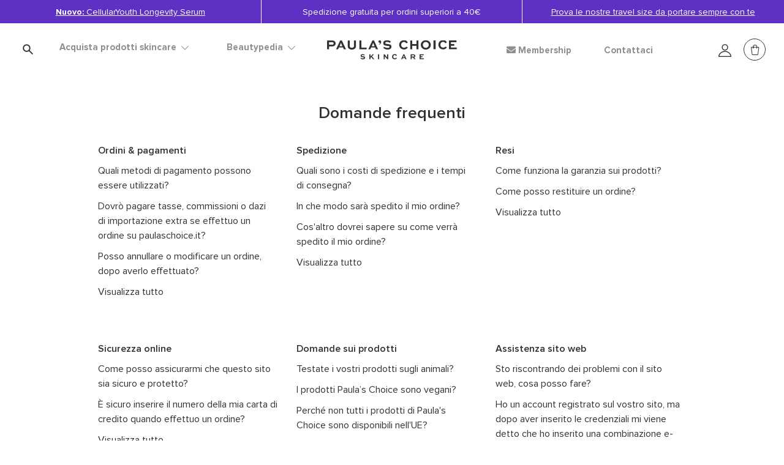

--- FILE ---
content_type: text/html;charset=UTF-8
request_url: https://www.paulaschoice.it/it/frequently-asked-questions/faq.html
body_size: 34990
content:
<!doctype html>
<!--[if lt IE 7]> <html class="ie6 oldie" lang="en"> <![endif]-->
<!--[if IE 7]> <html class="ie7 oldie" lang="en"> <![endif]-->
<!--[if IE 8]> <html class="ie8 oldie" lang="en"> <![endif]-->
<!--[if gt IE 8]><!--> <html lang="it"> <!--<![endif]-->
<head>

































































































































<link rel="stylesheet" type="text/css" href="https://cdn.clarip.com/ulp/cookieconsent/assets/css/cookieconsent.min.css" crossorigin="anonymous" />
<link href="/on/demandware.static/Sites-paulaschoice_it-Site/-/it_IT/v1768867322057/minified/clarip.css" type="text/css" rel="stylesheet" />

<script>
    window.claripCdnHost = "cdn.clarip.com";
    window.claripClientName = "ulp";
    window.claripCookieConsentHost = "ulp.clarip.com";
    window.claripCookieManagerIdentifier = "fefaefe0ee5fcd86310b";
</script>

<script src="https://cdn.clarip.com/ulp/cookieconsent/assets/js/cookieconsent.min.js" crossorigin="anonymous"></script>
<script src="https://cdn.clarip.com/ulp/cookieconsent/assets/js/clarip-cookie-manager.min.js" crossorigin="anonymous"></script>

<script>
    window.addEventListener('unhandledrejection', function(event) {
        if (event.reason && event.reason.message && event.reason.message.includes('clarip')) {
            console.warn('Clarip: CORS or configuration error. Please contact Clarip support to whitelist this domain.');
            event.preventDefault();
        }
    });
</script>



























































































































<meta charset=UTF-8>


<script type="text/javascript">
;window.NREUM||(NREUM={});NREUM.init={privacy:{cookies_enabled:true}};
window.NREUM||(NREUM={}),__nr_require=function(t,e,n){function r(n){if(!e[n]){var i=e[n]={exports:{}};t[n][0].call(i.exports,function(e){var i=t[n][1][e];return r(i||e)},i,i.exports)}return e[n].exports}if("function"==typeof __nr_require)return __nr_require;for(var i=0;i<n.length;i++)r(n[i]);return r}({1:[function(t,e,n){function r(t){try{c.console&&console.log(t)}catch(e){}}var i,o=t("ee"),a=t(23),c={};try{i=localStorage.getItem("__nr_flags").split(","),console&&"function"==typeof console.log&&(c.console=!0,i.indexOf("dev")!==-1&&(c.dev=!0),i.indexOf("nr_dev")!==-1&&(c.nrDev=!0))}catch(s){}c.nrDev&&o.on("internal-error",function(t){r(t.stack)}),c.dev&&o.on("fn-err",function(t,e,n){r(n.stack)}),c.dev&&(r("NR AGENT IN DEVELOPMENT MODE"),r("flags: "+a(c,function(t,e){return t}).join(", ")))},{}],2:[function(t,e,n){function r(t,e,n,r,c){try{p?p-=1:i(c||new UncaughtException(t,e,n),!0)}catch(f){try{o("ierr",[f,s.now(),!0])}catch(d){}}return"function"==typeof u&&u.apply(this,a(arguments))}function UncaughtException(t,e,n){this.message=t||"Uncaught error with no additional information",this.sourceURL=e,this.line=n}function i(t,e){var n=e?null:s.now();o("err",[t,n])}var o=t("handle"),a=t(24),c=t("ee"),s=t("loader"),f=t("gos"),u=window.onerror,d=!1,l="nr@seenError",p=0;s.features.err=!0,t(1),window.onerror=r;try{throw new Error}catch(h){"stack"in h&&(t(9),t(8),"addEventListener"in window&&t(5),s.xhrWrappable&&t(10),d=!0)}c.on("fn-start",function(t,e,n){d&&(p+=1)}),c.on("fn-err",function(t,e,n){d&&!n[l]&&(f(n,l,function(){return!0}),this.thrown=!0,i(n))}),c.on("fn-end",function(){d&&!this.thrown&&p>0&&(p-=1)}),c.on("internal-error",function(t){o("ierr",[t,s.now(),!0])})},{}],3:[function(t,e,n){t("loader").features.ins=!0},{}],4:[function(t,e,n){function r(t){}if(window.performance&&window.performance.timing&&window.performance.getEntriesByType){var i=t("ee"),o=t("handle"),a=t(9),c=t(8),s="learResourceTimings",f="addEventListener",u="resourcetimingbufferfull",d="bstResource",l="resource",p="-start",h="-end",m="fn"+p,w="fn"+h,v="bstTimer",g="pushState",y=t("loader");y.features.stn=!0,t(7),"addEventListener"in window&&t(5);var x=NREUM.o.EV;i.on(m,function(t,e){var n=t[0];n instanceof x&&(this.bstStart=y.now())}),i.on(w,function(t,e){var n=t[0];n instanceof x&&o("bst",[n,e,this.bstStart,y.now()])}),a.on(m,function(t,e,n){this.bstStart=y.now(),this.bstType=n}),a.on(w,function(t,e){o(v,[e,this.bstStart,y.now(),this.bstType])}),c.on(m,function(){this.bstStart=y.now()}),c.on(w,function(t,e){o(v,[e,this.bstStart,y.now(),"requestAnimationFrame"])}),i.on(g+p,function(t){this.time=y.now(),this.startPath=location.pathname+location.hash}),i.on(g+h,function(t){o("bstHist",[location.pathname+location.hash,this.startPath,this.time])}),f in window.performance&&(window.performance["c"+s]?window.performance[f](u,function(t){o(d,[window.performance.getEntriesByType(l)]),window.performance["c"+s]()},!1):window.performance[f]("webkit"+u,function(t){o(d,[window.performance.getEntriesByType(l)]),window.performance["webkitC"+s]()},!1)),document[f]("scroll",r,{passive:!0}),document[f]("keypress",r,!1),document[f]("click",r,!1)}},{}],5:[function(t,e,n){function r(t){for(var e=t;e&&!e.hasOwnProperty(u);)e=Object.getPrototypeOf(e);e&&i(e)}function i(t){c.inPlace(t,[u,d],"-",o)}function o(t,e){return t[1]}var a=t("ee").get("events"),c=t("wrap-function")(a,!0),s=t("gos"),f=XMLHttpRequest,u="addEventListener",d="removeEventListener";e.exports=a,"getPrototypeOf"in Object?(r(document),r(window),r(f.prototype)):f.prototype.hasOwnProperty(u)&&(i(window),i(f.prototype)),a.on(u+"-start",function(t,e){var n=t[1],r=s(n,"nr@wrapped",function(){function t(){if("function"==typeof n.handleEvent)return n.handleEvent.apply(n,arguments)}var e={object:t,"function":n}[typeof n];return e?c(e,"fn-",null,e.name||"anonymous"):n});this.wrapped=t[1]=r}),a.on(d+"-start",function(t){t[1]=this.wrapped||t[1]})},{}],6:[function(t,e,n){function r(t,e,n){var r=t[e];"function"==typeof r&&(t[e]=function(){var t=o(arguments),e={};i.emit(n+"before-start",[t],e);var a;e[m]&&e[m].dt&&(a=e[m].dt);var c=r.apply(this,t);return i.emit(n+"start",[t,a],c),c.then(function(t){return i.emit(n+"end",[null,t],c),t},function(t){throw i.emit(n+"end",[t],c),t})})}var i=t("ee").get("fetch"),o=t(24),a=t(23);e.exports=i;var c=window,s="fetch-",f=s+"body-",u=["arrayBuffer","blob","json","text","formData"],d=c.Request,l=c.Response,p=c.fetch,h="prototype",m="nr@context";d&&l&&p&&(a(u,function(t,e){r(d[h],e,f),r(l[h],e,f)}),r(c,"fetch",s),i.on(s+"end",function(t,e){var n=this;if(e){var r=e.headers.get("content-length");null!==r&&(n.rxSize=r),i.emit(s+"done",[null,e],n)}else i.emit(s+"done",[t],n)}))},{}],7:[function(t,e,n){var r=t("ee").get("history"),i=t("wrap-function")(r);e.exports=r;var o=window.history&&window.history.constructor&&window.history.constructor.prototype,a=window.history;o&&o.pushState&&o.replaceState&&(a=o),i.inPlace(a,["pushState","replaceState"],"-")},{}],8:[function(t,e,n){var r=t("ee").get("raf"),i=t("wrap-function")(r),o="equestAnimationFrame";e.exports=r,i.inPlace(window,["r"+o,"mozR"+o,"webkitR"+o,"msR"+o],"raf-"),r.on("raf-start",function(t){t[0]=i(t[0],"fn-")})},{}],9:[function(t,e,n){function r(t,e,n){t[0]=a(t[0],"fn-",null,n)}function i(t,e,n){this.method=n,this.timerDuration=isNaN(t[1])?0:+t[1],t[0]=a(t[0],"fn-",this,n)}var o=t("ee").get("timer"),a=t("wrap-function")(o),c="setTimeout",s="setInterval",f="clearTimeout",u="-start",d="-";e.exports=o,a.inPlace(window,[c,"setImmediate"],c+d),a.inPlace(window,[s],s+d),a.inPlace(window,[f,"clearImmediate"],f+d),o.on(s+u,r),o.on(c+u,i)},{}],10:[function(t,e,n){function r(t,e){d.inPlace(e,["onreadystatechange"],"fn-",c)}function i(){var t=this,e=u.context(t);t.readyState>3&&!e.resolved&&(e.resolved=!0,u.emit("xhr-resolved",[],t)),d.inPlace(t,g,"fn-",c)}function o(t){y.push(t),h&&(b?b.then(a):w?w(a):(E=-E,R.data=E))}function a(){for(var t=0;t<y.length;t++)r([],y[t]);y.length&&(y=[])}function c(t,e){return e}function s(t,e){for(var n in t)e[n]=t[n];return e}t(5);var f=t("ee"),u=f.get("xhr"),d=t("wrap-function")(u),l=NREUM.o,p=l.XHR,h=l.MO,m=l.PR,w=l.SI,v="readystatechange",g=["onload","onerror","onabort","onloadstart","onloadend","onprogress","ontimeout"],y=[];e.exports=u;var x=window.XMLHttpRequest=function(t){var e=new p(t);try{u.emit("new-xhr",[e],e),e.addEventListener(v,i,!1)}catch(n){try{u.emit("internal-error",[n])}catch(r){}}return e};if(s(p,x),x.prototype=p.prototype,d.inPlace(x.prototype,["open","send"],"-xhr-",c),u.on("send-xhr-start",function(t,e){r(t,e),o(e)}),u.on("open-xhr-start",r),h){var b=m&&m.resolve();if(!w&&!m){var E=1,R=document.createTextNode(E);new h(a).observe(R,{characterData:!0})}}else f.on("fn-end",function(t){t[0]&&t[0].type===v||a()})},{}],11:[function(t,e,n){function r(t){if(!c(t))return null;var e=window.NREUM;if(!e.loader_config)return null;var n=(e.loader_config.accountID||"").toString()||null,r=(e.loader_config.agentID||"").toString()||null,f=(e.loader_config.trustKey||"").toString()||null;if(!n||!r)return null;var h=p.generateSpanId(),m=p.generateTraceId(),w=Date.now(),v={spanId:h,traceId:m,timestamp:w};return(t.sameOrigin||s(t)&&l())&&(v.traceContextParentHeader=i(h,m),v.traceContextStateHeader=o(h,w,n,r,f)),(t.sameOrigin&&!u()||!t.sameOrigin&&s(t)&&d())&&(v.newrelicHeader=a(h,m,w,n,r,f)),v}function i(t,e){return"00-"+e+"-"+t+"-01"}function o(t,e,n,r,i){var o=0,a="",c=1,s="",f="";return i+"@nr="+o+"-"+c+"-"+n+"-"+r+"-"+t+"-"+a+"-"+s+"-"+f+"-"+e}function a(t,e,n,r,i,o){var a="btoa"in window&&"function"==typeof window.btoa;if(!a)return null;var c={v:[0,1],d:{ty:"Browser",ac:r,ap:i,id:t,tr:e,ti:n}};return o&&r!==o&&(c.d.tk=o),btoa(JSON.stringify(c))}function c(t){return f()&&s(t)}function s(t){var e=!1,n={};if("init"in NREUM&&"distributed_tracing"in NREUM.init&&(n=NREUM.init.distributed_tracing),t.sameOrigin)e=!0;else if(n.allowed_origins instanceof Array)for(var r=0;r<n.allowed_origins.length;r++){var i=h(n.allowed_origins[r]);if(t.hostname===i.hostname&&t.protocol===i.protocol&&t.port===i.port){e=!0;break}}return e}function f(){return"init"in NREUM&&"distributed_tracing"in NREUM.init&&!!NREUM.init.distributed_tracing.enabled}function u(){return"init"in NREUM&&"distributed_tracing"in NREUM.init&&!!NREUM.init.distributed_tracing.exclude_newrelic_header}function d(){return"init"in NREUM&&"distributed_tracing"in NREUM.init&&NREUM.init.distributed_tracing.cors_use_newrelic_header!==!1}function l(){return"init"in NREUM&&"distributed_tracing"in NREUM.init&&!!NREUM.init.distributed_tracing.cors_use_tracecontext_headers}var p=t(20),h=t(13);e.exports={generateTracePayload:r,shouldGenerateTrace:c}},{}],12:[function(t,e,n){function r(t){var e=this.params,n=this.metrics;if(!this.ended){this.ended=!0;for(var r=0;r<l;r++)t.removeEventListener(d[r],this.listener,!1);e.aborted||(n.duration=a.now()-this.startTime,this.loadCaptureCalled||4!==t.readyState?null==e.status&&(e.status=0):o(this,t),n.cbTime=this.cbTime,u.emit("xhr-done",[t],t),c("xhr",[e,n,this.startTime]))}}function i(t,e){var n=s(e),r=t.params;r.host=n.hostname+":"+n.port,r.pathname=n.pathname,t.parsedOrigin=s(e),t.sameOrigin=t.parsedOrigin.sameOrigin}function o(t,e){t.params.status=e.status;var n=w(e,t.lastSize);if(n&&(t.metrics.rxSize=n),t.sameOrigin){var r=e.getResponseHeader("X-NewRelic-App-Data");r&&(t.params.cat=r.split(", ").pop())}t.loadCaptureCalled=!0}var a=t("loader");if(a.xhrWrappable){var c=t("handle"),s=t(13),f=t(11).generateTracePayload,u=t("ee"),d=["load","error","abort","timeout"],l=d.length,p=t("id"),h=t(17),m=t(16),w=t(14),v=window.XMLHttpRequest;a.features.xhr=!0,t(10),t(6),u.on("new-xhr",function(t){var e=this;e.totalCbs=0,e.called=0,e.cbTime=0,e.end=r,e.ended=!1,e.xhrGuids={},e.lastSize=null,e.loadCaptureCalled=!1,t.addEventListener("load",function(n){o(e,t)},!1),h&&(h>34||h<10)||window.opera||t.addEventListener("progress",function(t){e.lastSize=t.loaded},!1)}),u.on("open-xhr-start",function(t){this.params={method:t[0]},i(this,t[1]),this.metrics={}}),u.on("open-xhr-end",function(t,e){"loader_config"in NREUM&&"xpid"in NREUM.loader_config&&this.sameOrigin&&e.setRequestHeader("X-NewRelic-ID",NREUM.loader_config.xpid);var n=f(this.parsedOrigin);if(n){var r=!1;n.newrelicHeader&&(e.setRequestHeader("newrelic",n.newrelicHeader),r=!0),n.traceContextParentHeader&&(e.setRequestHeader("traceparent",n.traceContextParentHeader),n.traceContextStateHeader&&e.setRequestHeader("tracestate",n.traceContextStateHeader),r=!0),r&&(this.dt=n)}}),u.on("send-xhr-start",function(t,e){var n=this.metrics,r=t[0],i=this;if(n&&r){var o=m(r);o&&(n.txSize=o)}this.startTime=a.now(),this.listener=function(t){try{"abort"!==t.type||i.loadCaptureCalled||(i.params.aborted=!0),("load"!==t.type||i.called===i.totalCbs&&(i.onloadCalled||"function"!=typeof e.onload))&&i.end(e)}catch(n){try{u.emit("internal-error",[n])}catch(r){}}};for(var c=0;c<l;c++)e.addEventListener(d[c],this.listener,!1)}),u.on("xhr-cb-time",function(t,e,n){this.cbTime+=t,e?this.onloadCalled=!0:this.called+=1,this.called!==this.totalCbs||!this.onloadCalled&&"function"==typeof n.onload||this.end(n)}),u.on("xhr-load-added",function(t,e){var n=""+p(t)+!!e;this.xhrGuids&&!this.xhrGuids[n]&&(this.xhrGuids[n]=!0,this.totalCbs+=1)}),u.on("xhr-load-removed",function(t,e){var n=""+p(t)+!!e;this.xhrGuids&&this.xhrGuids[n]&&(delete this.xhrGuids[n],this.totalCbs-=1)}),u.on("addEventListener-end",function(t,e){e instanceof v&&"load"===t[0]&&u.emit("xhr-load-added",[t[1],t[2]],e)}),u.on("removeEventListener-end",function(t,e){e instanceof v&&"load"===t[0]&&u.emit("xhr-load-removed",[t[1],t[2]],e)}),u.on("fn-start",function(t,e,n){e instanceof v&&("onload"===n&&(this.onload=!0),("load"===(t[0]&&t[0].type)||this.onload)&&(this.xhrCbStart=a.now()))}),u.on("fn-end",function(t,e){this.xhrCbStart&&u.emit("xhr-cb-time",[a.now()-this.xhrCbStart,this.onload,e],e)}),u.on("fetch-before-start",function(t){function e(t,e){var n=!1;return e.newrelicHeader&&(t.set("newrelic",e.newrelicHeader),n=!0),e.traceContextParentHeader&&(t.set("traceparent",e.traceContextParentHeader),e.traceContextStateHeader&&t.set("tracestate",e.traceContextStateHeader),n=!0),n}var n,r=t[1]||{};"string"==typeof t[0]?n=t[0]:t[0]&&t[0].url&&(n=t[0].url),n&&(this.parsedOrigin=s(n),this.sameOrigin=this.parsedOrigin.sameOrigin);var i=f(this.parsedOrigin);if(i&&(i.newrelicHeader||i.traceContextParentHeader))if("string"==typeof t[0]){var o={};for(var a in r)o[a]=r[a];o.headers=new Headers(r.headers||{}),e(o.headers,i)&&(this.dt=i),t.length>1?t[1]=o:t.push(o)}else t[0]&&t[0].headers&&e(t[0].headers,i)&&(this.dt=i)})}},{}],13:[function(t,e,n){var r={};e.exports=function(t){if(t in r)return r[t];var e=document.createElement("a"),n=window.location,i={};e.href=t,i.port=e.port;var o=e.href.split("://");!i.port&&o[1]&&(i.port=o[1].split("/")[0].split("@").pop().split(":")[1]),i.port&&"0"!==i.port||(i.port="https"===o[0]?"443":"80"),i.hostname=e.hostname||n.hostname,i.pathname=e.pathname,i.protocol=o[0],"/"!==i.pathname.charAt(0)&&(i.pathname="/"+i.pathname);var a=!e.protocol||":"===e.protocol||e.protocol===n.protocol,c=e.hostname===document.domain&&e.port===n.port;return i.sameOrigin=a&&(!e.hostname||c),"/"===i.pathname&&(r[t]=i),i}},{}],14:[function(t,e,n){function r(t,e){var n=t.responseType;return"json"===n&&null!==e?e:"arraybuffer"===n||"blob"===n||"json"===n?i(t.response):"text"===n||""===n||void 0===n?i(t.responseText):void 0}var i=t(16);e.exports=r},{}],15:[function(t,e,n){function r(){}function i(t,e,n){return function(){return o(t,[f.now()].concat(c(arguments)),e?null:this,n),e?void 0:this}}var o=t("handle"),a=t(23),c=t(24),s=t("ee").get("tracer"),f=t("loader"),u=NREUM;"undefined"==typeof window.newrelic&&(newrelic=u);var d=["setPageViewName","setCustomAttribute","setErrorHandler","finished","addToTrace","inlineHit","addRelease"],l="api-",p=l+"ixn-";a(d,function(t,e){u[e]=i(l+e,!0,"api")}),u.addPageAction=i(l+"addPageAction",!0),u.setCurrentRouteName=i(l+"routeName",!0),e.exports=newrelic,u.interaction=function(){return(new r).get()};var h=r.prototype={createTracer:function(t,e){var n={},r=this,i="function"==typeof e;return o(p+"tracer",[f.now(),t,n],r),function(){if(s.emit((i?"":"no-")+"fn-start",[f.now(),r,i],n),i)try{return e.apply(this,arguments)}catch(t){throw s.emit("fn-err",[arguments,this,t],n),t}finally{s.emit("fn-end",[f.now()],n)}}}};a("actionText,setName,setAttribute,save,ignore,onEnd,getContext,end,get".split(","),function(t,e){h[e]=i(p+e)}),newrelic.noticeError=function(t,e){"string"==typeof t&&(t=new Error(t)),o("err",[t,f.now(),!1,e])}},{}],16:[function(t,e,n){e.exports=function(t){if("string"==typeof t&&t.length)return t.length;if("object"==typeof t){if("undefined"!=typeof ArrayBuffer&&t instanceof ArrayBuffer&&t.byteLength)return t.byteLength;if("undefined"!=typeof Blob&&t instanceof Blob&&t.size)return t.size;if(!("undefined"!=typeof FormData&&t instanceof FormData))try{return JSON.stringify(t).length}catch(e){return}}}},{}],17:[function(t,e,n){var r=0,i=navigator.userAgent.match(/Firefox[\/\s](\d+\.\d+)/);i&&(r=+i[1]),e.exports=r},{}],18:[function(t,e,n){function r(){return c.exists&&performance.now?Math.round(performance.now()):(o=Math.max((new Date).getTime(),o))-a}function i(){return o}var o=(new Date).getTime(),a=o,c=t(25);e.exports=r,e.exports.offset=a,e.exports.getLastTimestamp=i},{}],19:[function(t,e,n){function r(t,e){var n=t.getEntries();n.forEach(function(t){"first-paint"===t.name?d("timing",["fp",Math.floor(t.startTime)]):"first-contentful-paint"===t.name&&d("timing",["fcp",Math.floor(t.startTime)])})}function i(t,e){var n=t.getEntries();n.length>0&&d("lcp",[n[n.length-1]])}function o(t){t.getEntries().forEach(function(t){t.hadRecentInput||d("cls",[t])})}function a(t){if(t instanceof h&&!w){var e=Math.round(t.timeStamp),n={type:t.type};e<=l.now()?n.fid=l.now()-e:e>l.offset&&e<=Date.now()?(e-=l.offset,n.fid=l.now()-e):e=l.now(),w=!0,d("timing",["fi",e,n])}}function c(t){d("pageHide",[l.now(),t])}if(!("init"in NREUM&&"page_view_timing"in NREUM.init&&"enabled"in NREUM.init.page_view_timing&&NREUM.init.page_view_timing.enabled===!1)){var s,f,u,d=t("handle"),l=t("loader"),p=t(22),h=NREUM.o.EV;if("PerformanceObserver"in window&&"function"==typeof window.PerformanceObserver){s=new PerformanceObserver(r);try{s.observe({entryTypes:["paint"]})}catch(m){}f=new PerformanceObserver(i);try{f.observe({entryTypes:["largest-contentful-paint"]})}catch(m){}u=new PerformanceObserver(o);try{u.observe({type:"layout-shift",buffered:!0})}catch(m){}}if("addEventListener"in document){var w=!1,v=["click","keydown","mousedown","pointerdown","touchstart"];v.forEach(function(t){document.addEventListener(t,a,!1)})}p(c)}},{}],20:[function(t,e,n){function r(){function t(){return e?15&e[n++]:16*Math.random()|0}var e=null,n=0,r=window.crypto||window.msCrypto;r&&r.getRandomValues&&(e=r.getRandomValues(new Uint8Array(31)));for(var i,o="xxxxxxxx-xxxx-4xxx-yxxx-xxxxxxxxxxxx",a="",c=0;c<o.length;c++)i=o[c],"x"===i?a+=t().toString(16):"y"===i?(i=3&t()|8,a+=i.toString(16)):a+=i;return a}function i(){return a(16)}function o(){return a(32)}function a(t){function e(){return n?15&n[r++]:16*Math.random()|0}var n=null,r=0,i=window.crypto||window.msCrypto;i&&i.getRandomValues&&Uint8Array&&(n=i.getRandomValues(new Uint8Array(31)));for(var o=[],a=0;a<t;a++)o.push(e().toString(16));return o.join("")}e.exports={generateUuid:r,generateSpanId:i,generateTraceId:o}},{}],21:[function(t,e,n){function r(t,e){if(!i)return!1;if(t!==i)return!1;if(!e)return!0;if(!o)return!1;for(var n=o.split("."),r=e.split("."),a=0;a<r.length;a++)if(r[a]!==n[a])return!1;return!0}var i=null,o=null,a=/Version\/(\S+)\s+Safari/;if(navigator.userAgent){var c=navigator.userAgent,s=c.match(a);s&&c.indexOf("Chrome")===-1&&c.indexOf("Chromium")===-1&&(i="Safari",o=s[1])}e.exports={agent:i,version:o,match:r}},{}],22:[function(t,e,n){function r(t){function e(){t(a&&document[a]?document[a]:document[i]?"hidden":"visible")}"addEventListener"in document&&o&&document.addEventListener(o,e,!1)}e.exports=r;var i,o,a;"undefined"!=typeof document.hidden?(i="hidden",o="visibilitychange",a="visibilityState"):"undefined"!=typeof document.msHidden?(i="msHidden",o="msvisibilitychange"):"undefined"!=typeof document.webkitHidden&&(i="webkitHidden",o="webkitvisibilitychange",a="webkitVisibilityState")},{}],23:[function(t,e,n){function r(t,e){var n=[],r="",o=0;for(r in t)i.call(t,r)&&(n[o]=e(r,t[r]),o+=1);return n}var i=Object.prototype.hasOwnProperty;e.exports=r},{}],24:[function(t,e,n){function r(t,e,n){e||(e=0),"undefined"==typeof n&&(n=t?t.length:0);for(var r=-1,i=n-e||0,o=Array(i<0?0:i);++r<i;)o[r]=t[e+r];return o}e.exports=r},{}],25:[function(t,e,n){e.exports={exists:"undefined"!=typeof window.performance&&window.performance.timing&&"undefined"!=typeof window.performance.timing.navigationStart}},{}],ee:[function(t,e,n){function r(){}function i(t){function e(t){return t&&t instanceof r?t:t?s(t,c,o):o()}function n(n,r,i,o){if(!l.aborted||o){t&&t(n,r,i);for(var a=e(i),c=m(n),s=c.length,f=0;f<s;f++)c[f].apply(a,r);var d=u[y[n]];return d&&d.push([x,n,r,a]),a}}function p(t,e){g[t]=m(t).concat(e)}function h(t,e){var n=g[t];if(n)for(var r=0;r<n.length;r++)n[r]===e&&n.splice(r,1)}function m(t){return g[t]||[]}function w(t){return d[t]=d[t]||i(n)}function v(t,e){f(t,function(t,n){e=e||"feature",y[n]=e,e in u||(u[e]=[])})}var g={},y={},x={on:p,addEventListener:p,removeEventListener:h,emit:n,get:w,listeners:m,context:e,buffer:v,abort:a,aborted:!1};return x}function o(){return new r}function a(){(u.api||u.feature)&&(l.aborted=!0,u=l.backlog={})}var c="nr@context",s=t("gos"),f=t(23),u={},d={},l=e.exports=i();l.backlog=u},{}],gos:[function(t,e,n){function r(t,e,n){if(i.call(t,e))return t[e];var r=n();if(Object.defineProperty&&Object.keys)try{return Object.defineProperty(t,e,{value:r,writable:!0,enumerable:!1}),r}catch(o){}return t[e]=r,r}var i=Object.prototype.hasOwnProperty;e.exports=r},{}],handle:[function(t,e,n){function r(t,e,n,r){i.buffer([t],r),i.emit(t,e,n)}var i=t("ee").get("handle");e.exports=r,r.ee=i},{}],id:[function(t,e,n){function r(t){var e=typeof t;return!t||"object"!==e&&"function"!==e?-1:t===window?0:a(t,o,function(){return i++})}var i=1,o="nr@id",a=t("gos");e.exports=r},{}],loader:[function(t,e,n){function r(){if(!b++){var t=x.info=NREUM.info,e=l.getElementsByTagName("script")[0];if(setTimeout(f.abort,3e4),!(t&&t.licenseKey&&t.applicationID&&e))return f.abort();s(g,function(e,n){t[e]||(t[e]=n)});var n=a();c("mark",["onload",n+x.offset],null,"api"),c("timing",["load",n]);var r=l.createElement("script");r.src="https://"+t.agent,e.parentNode.insertBefore(r,e)}}function i(){"complete"===l.readyState&&o()}function o(){c("mark",["domContent",a()+x.offset],null,"api")}var a=t(18),c=t("handle"),s=t(23),f=t("ee"),u=t(21),d=window,l=d.document,p="addEventListener",h="attachEvent",m=d.XMLHttpRequest,w=m&&m.prototype;NREUM.o={ST:setTimeout,SI:d.setImmediate,CT:clearTimeout,XHR:m,REQ:d.Request,EV:d.Event,PR:d.Promise,MO:d.MutationObserver};var v=""+location,g={beacon:"bam.nr-data.net",errorBeacon:"bam.nr-data.net",agent:"js-agent.newrelic.com/nr-1184.min.js"},y=m&&w&&w[p]&&!/CriOS/.test(navigator.userAgent),x=e.exports={offset:a.getLastTimestamp(),now:a,origin:v,features:{},xhrWrappable:y,userAgent:u};t(15),t(19),l[p]?(l[p]("DOMContentLoaded",o,!1),d[p]("load",r,!1)):(l[h]("onreadystatechange",i),d[h]("onload",r)),c("mark",["firstbyte",a.getLastTimestamp()],null,"api");var b=0},{}],"wrap-function":[function(t,e,n){function r(t){return!(t&&t instanceof Function&&t.apply&&!t[a])}var i=t("ee"),o=t(24),a="nr@original",c=Object.prototype.hasOwnProperty,s=!1;e.exports=function(t,e){function n(t,e,n,i){function nrWrapper(){var r,a,c,s;try{a=this,r=o(arguments),c="function"==typeof n?n(r,a):n||{}}catch(f){l([f,"",[r,a,i],c])}u(e+"start",[r,a,i],c);try{return s=t.apply(a,r)}catch(d){throw u(e+"err",[r,a,d],c),d}finally{u(e+"end",[r,a,s],c)}}return r(t)?t:(e||(e=""),nrWrapper[a]=t,d(t,nrWrapper),nrWrapper)}function f(t,e,i,o){i||(i="");var a,c,s,f="-"===i.charAt(0);for(s=0;s<e.length;s++)c=e[s],a=t[c],r(a)||(t[c]=n(a,f?c+i:i,o,c))}function u(n,r,i){if(!s||e){var o=s;s=!0;try{t.emit(n,r,i,e)}catch(a){l([a,n,r,i])}s=o}}function d(t,e){if(Object.defineProperty&&Object.keys)try{var n=Object.keys(t);return n.forEach(function(n){Object.defineProperty(e,n,{get:function(){return t[n]},set:function(e){return t[n]=e,e}})}),e}catch(r){l([r])}for(var i in t)c.call(t,i)&&(e[i]=t[i]);return e}function l(e){try{t.emit("internal-error",e)}catch(n){}}return t||(t=i),n.inPlace=f,n.flag=a,n}},{}]},{},["loader",2,12,4,3]);
;NREUM.loader_config={accountID:"248328",trustKey:"248328",agentID:"500516596",licenseKey:"43f72f3f08",applicationID:"500516596"}
;NREUM.info={beacon:"bam.nr-data.net",errorBeacon:"bam.nr-data.net",licenseKey:"43f72f3f08",applicationID:"500516596",sa:1}
</script>





	
	
	
	
		
		<script>
			window.dataLayer = window.dataLayer || [];
			dataLayer.push({
				'EventNonInteraction': true,
				'pageType': 'faq',
				'pageCategory': 'faq',
				'pageSubCategory': '',
				'pageCurrency': 'EUR'
			});
		</script>
	


<script>
	window.dataLayer = window.dataLayer || [];

	dataLayer.push({
		'EventNonInteraction': true,
		'visitorId': '06984212',
		'visitorLoggedIn': 'logged in'
		
	});
</script>





	
		<!-- Google Tag Manager -->
		<script>
		(function(w,d,s,l,i){
			w[l]=w[l]||[];w[l].push(
				{'gtm.start': new Date().getTime(),event:'gtm.js'}
			);
			var f=d.getElementsByTagName(s)[0],
				j=d.createElement(s),dl=l!='dataLayer'?'&l='+l:'';j.async=true;j.src=
				'https://sst.paulaschoice.it/gtm.js?id='+i+dl+'&gtm_auth=q_ZLBsfvdNHKYvnb6nEmNQ&gtm_preview=env-2&gtm_cookies_win=x';f.parentNode.insertBefore(j,f);
		})(window,document,'script','dataLayer','GTM-WMQ3NWH');</script>
		<!-- End Google Tag Manager -->
	



<meta http-equiv="x-ua-compatible" content="ie=edge">

<meta name="viewport" content="width=device-width, initial-scale=1.0, maximum-scale=2.0">



<title>Frequently asked questions | Paula's Choice</title>



<script>
window.dataLayer = window.dataLayer || [];
dataLayer.push({
'event': 'init',
'user': {
'id': 'aeV1CVaGVyiCHkzNzbcQyEhGsw',
'email_sha256': '5e8d30f0a597b749735ddf343eb53380bd5661295dc65292670b6ac6cae091e3',
'first_name_sha256': '91ce7d8f81a8cf4a092be6c00065d4e26569fcd68f03857e7eca1295ade48223',
'last_name_sha256': 'ee606e6bf290598bc349537317798f57bd8427948bd6c43295024afacf0da193',
'logged_in' : '1'
}
});
</script>









































































































































































































































































<link href="/on/demandware.static/Sites-paulaschoice_it-Site/-/default/dw932d1610/images/favicon.ico" rel="shortcut icon" />









<meta name="description" content="Do you have a delivery question or a question about your order? Read all of Paula's Choice FAQs here." />



<meta name="keywords" content="" />



	
	
	


	
		
	


	
		
	





<meta name="twitter:type" content="summary" />
<meta name="twitter:title" content="Frequently asked questions | Paula's Choice" />
<meta name="twitter:description" content="Do you have a delivery question or a question about your order? Read all of Paula's Choice FAQs here." />


<meta property="og:type" content="website" />
<meta property="og:url" content="https://www.paulaschoice.it/on/demandware.store/Sites-paulaschoice_it-Site/it_IT/Page-Show?cid=faq" />
<meta property="og:title" content="Frequently asked questions | Paula's Choice" />
<meta property="og:description" content="Do you have a delivery question or a question about your order? Read all of Paula's Choice FAQs here." />

<meta property="og:site_name" content="www.paulaschoice.it" />






<link rel="prefetch" href="/on/demandware.static/Sites-paulaschoice_it-Site/-/default/dw2fb05467/icons/iconfont.woff2" as="font" type="font/woff2" crossorigin />
<link rel="preload" href="/on/demandware.static/Sites-paulaschoice_it-Site/-/it_IT/v1768867322057/lib/q/ui/qu.css" as="style" type="text/css" />
<link rel="preload" href="/on/demandware.static/Sites-paulaschoice_it-Site/-/it_IT/v1768867322057/minified/style.css" as="style" type="text/css"/>
<link rel="preload" href="/on/demandware.static/Sites-paulaschoice_it-Site/-/it_IT/v1768867322057/minified/styleBase.css" as="style" type="text/css"/>
<link href="/on/demandware.static/Sites-paulaschoice_it-Site/-/it_IT/v1768867322057/lib/q/ui/qu.css" type="text/css" rel="stylesheet" />
<link href="/on/demandware.static/Sites-paulaschoice_it-Site/-/it_IT/v1768867322057/minified/style.css" type="text/css" rel="stylesheet" />
<link href="/on/demandware.static/Sites-paulaschoice_it-Site/-/it_IT/v1768867322057/minified/styleBase.css" type="text/css" rel="stylesheet" />

<script src="/on/demandware.static/Sites-paulaschoice_it-Site/-/it_IT/v1768867322057/minified/lazyloading.js" defer></script>

<script type="text/javascript">//<!--
/* <![CDATA[ (head-active_data.js) */
var dw = (window.dw || {});
dw.ac = {
    _analytics: null,
    _events: [],
    _category: "",
    _searchData: "",
    _anact: "",
    _anact_nohit_tag: "",
    _analytics_enabled: "true",
    _timeZone: "Europe/Rome",
    _capture: function(configs) {
        if (Object.prototype.toString.call(configs) === "[object Array]") {
            configs.forEach(captureObject);
            return;
        }
        dw.ac._events.push(configs);
    },
	capture: function() { 
		dw.ac._capture(arguments);
		// send to CQ as well:
		if (window.CQuotient) {
			window.CQuotient.trackEventsFromAC(arguments);
		}
	},
    EV_PRD_SEARCHHIT: "searchhit",
    EV_PRD_DETAIL: "detail",
    EV_PRD_RECOMMENDATION: "recommendation",
    EV_PRD_SETPRODUCT: "setproduct",
    applyContext: function(context) {
        if (typeof context === "object" && context.hasOwnProperty("category")) {
        	dw.ac._category = context.category;
        }
        if (typeof context === "object" && context.hasOwnProperty("searchData")) {
        	dw.ac._searchData = context.searchData;
        }
    },
    setDWAnalytics: function(analytics) {
        dw.ac._analytics = analytics;
    },
    eventsIsEmpty: function() {
        return 0 == dw.ac._events.length;
    }
};
/* ]]> */
// -->
</script>
<script type="text/javascript">//<!--
/* <![CDATA[ (head-cquotient.js) */
var CQuotient = window.CQuotient = {};
CQuotient.clientId = 'bbjj-paulaschoice_it';
CQuotient.realm = 'BBJJ';
CQuotient.siteId = 'paulaschoice_it';
CQuotient.instanceType = 'prd';
CQuotient.locale = 'it_IT';
CQuotient.fbPixelId = '__UNKNOWN__';
CQuotient.activities = [];
CQuotient.cqcid='';
CQuotient.cquid='';
CQuotient.cqeid='';
CQuotient.cqlid='';
CQuotient.apiHost='api.cquotient.com';
/* Turn this on to test against Staging Einstein */
/* CQuotient.useTest= true; */
CQuotient.useTest = ('true' === 'false');
CQuotient.initFromCookies = function () {
	var ca = document.cookie.split(';');
	for(var i=0;i < ca.length;i++) {
	  var c = ca[i];
	  while (c.charAt(0)==' ') c = c.substring(1,c.length);
	  if (c.indexOf('cqcid=') == 0) {
		CQuotient.cqcid=c.substring('cqcid='.length,c.length);
	  } else if (c.indexOf('cquid=') == 0) {
		  var value = c.substring('cquid='.length,c.length);
		  if (value) {
		  	var split_value = value.split("|", 3);
		  	if (split_value.length > 0) {
			  CQuotient.cquid=split_value[0];
		  	}
		  	if (split_value.length > 1) {
			  CQuotient.cqeid=split_value[1];
		  	}
		  	if (split_value.length > 2) {
			  CQuotient.cqlid=split_value[2];
		  	}
		  }
	  }
	}
}
CQuotient.getCQCookieId = function () {
	if(window.CQuotient.cqcid == '')
		window.CQuotient.initFromCookies();
	return window.CQuotient.cqcid;
};
CQuotient.getCQUserId = function () {
	if(window.CQuotient.cquid == '')
		window.CQuotient.initFromCookies();
	return window.CQuotient.cquid;
};
CQuotient.getCQHashedEmail = function () {
	if(window.CQuotient.cqeid == '')
		window.CQuotient.initFromCookies();
	return window.CQuotient.cqeid;
};
CQuotient.getCQHashedLogin = function () {
	if(window.CQuotient.cqlid == '')
		window.CQuotient.initFromCookies();
	return window.CQuotient.cqlid;
};
CQuotient.trackEventsFromAC = function (/* Object or Array */ events) {
try {
	if (Object.prototype.toString.call(events) === "[object Array]") {
		events.forEach(_trackASingleCQEvent);
	} else {
		CQuotient._trackASingleCQEvent(events);
	}
} catch(err) {}
};
CQuotient._trackASingleCQEvent = function ( /* Object */ event) {
	if (event && event.id) {
		if (event.type === dw.ac.EV_PRD_DETAIL) {
			CQuotient.trackViewProduct( {id:'', alt_id: event.id, type: 'raw_sku'} );
		} // not handling the other dw.ac.* events currently
	}
};
CQuotient.trackViewProduct = function(/* Object */ cqParamData){
	var cq_params = {};
	cq_params.cookieId = CQuotient.getCQCookieId();
	cq_params.userId = CQuotient.getCQUserId();
	cq_params.emailId = CQuotient.getCQHashedEmail();
	cq_params.loginId = CQuotient.getCQHashedLogin();
	cq_params.product = cqParamData.product;
	cq_params.realm = cqParamData.realm;
	cq_params.siteId = cqParamData.siteId;
	cq_params.instanceType = cqParamData.instanceType;
	cq_params.locale = CQuotient.locale;
	
	if(CQuotient.sendActivity) {
		CQuotient.sendActivity(CQuotient.clientId, 'viewProduct', cq_params);
	} else {
		CQuotient.activities.push({activityType: 'viewProduct', parameters: cq_params});
	}
};
/* ]]> */
// -->
</script>










	


	

<script type="application/ld+json">
{
	"@context": "http://schema.org/",
	"@type": "Organization",
	"name": "Paula's Choice",
	"alternateName": "Paula's Choice",
	"description": "Paula's Choice Skincare",
	"url": "https://www.paulaschoice.it",
	"logo": "https://media.paulaschoice-eu.com/image/upload/v1715073783/ContentStack/General/logo.png",
	"contactPoint": [{"@type":"ContactPoint","telephone":"+31203458426","contactType":"customer service","areaServed":["IT"],"availableLanguage":"English"}],
	"sameAs": ["https://www.facebook.com/Paulas-Choice-Italia-103610208276564/","https://www.instagram.com/paulaschoiceit/","https://www.tiktok.com/@paulaschoiceit/"]
}
</script>



<script type="application/ld+json">
{
	"@context": "http://schema.org/",
	"@type": "WebSite",
	"url": "https://www.paulaschoice.it",
	"potentialAction": {
		"@type": "SearchAction",
		"target": "https://www.paulaschoice.it/search?q={search_term_string}&lang=it_IT",
		"query-input": "required name=search_term_string"
	}
}
</script>










<!-- loop all the ab tests -->

	
		
			<meta name="google-site-verification" content="3VMkFkZlD_Ft1T9krni2qqi55avuy5G_qsVKGGSmE-Q" />
<meta name="google-site-verification" content="IKjDLc0BlnEcvcjQ464ayAcMy8cXui4T54WqUvXzwk8" />
<meta name="google-site-verification" content="fnbtx7PXskay3uRDkzp13EOSv538dMqtL6MpeLvVQTA" />
<meta name="google-site-verification" content="3GZwydTHsA8CmMPBtINRLiLcrzzvwbMsgengai2NlTA" />
<meta name="google-site-verification" content="6TFedG2cDrohCqTSnGccis1dw5SH5vWCJmVawjHCfwg" />
<meta name="google-site-verification" content="fUkc1NEqdoyqqaQ8pl6wVwVuWTwPoIQ0d3S2P6Wewbs" />
<meta name="google-site-verification" content="gBRsDZdOkCHhPjf9czom-xnnOYMxfU6Jby32yHHvTlY" />
<meta name="google-site-verification" content="xo3aelQQV4NJAE4DLjMYzPZKe9E6rUZonKZh5YPudXk" />
<meta name="google-site-verification" content="K25JCFR0oPk1b4YyLTK-YTEsjjmXNlnDmtTcJCJ1kM0" />
<meta name="google-site-verification" content="yHAv0P-W27GfvoUqAewid45eX69nyf3FkoF-xPQgTeg" />
<meta name="google-site-verification" content="Ly9-haClA4lSZAyKaLupaM7k8aQETMwsjHv_dBGsOgs" />
<meta name="google-site-verification" content="j4dLNI0VG_l8XxHbrGZ395C2biJ1i5LCsdx4diVCzQA" />
<meta name="google-site-verification" content="uwMOkzL1_vaAZuCWXo9U6nwPyV1UZ4R5euhPOpQIUZU" />
<meta name="google-site-verification" content="NHLK6PQCRK4YZYUEAW5uADn6-IpbuEJ2B9TPYdlrOCs" />
<meta name="google-site-verification" content="Dpwrq6aZcwoyon_5veE6a-vi8Vz5aaG8eGfVuHDo0vg" />
<meta name="google-site-verification" content="i6lEDrFxmup5dKd0LInuaMlE18vhPVbTdL7DMBMYIPk" />
<meta name="google-site-verification" content="7Qx8mY7Xh_Vq-59x5PSSueOEO2XQjq2UCdLNcNTiYJI"/>
<meta name="google-site-verification" content="zL7-KWRXLefvD5vQ6g2pK6aLbKxE7D7CTXutfEaLCus" />
<meta name="google-site-verification" content="48DiDQ08ENp5x4QOd9PpML5YQdWx6F-NgnqaHygb27g" />
		
	
		
			<script>
	// Function to wait until jquery is loaded
	function navDefer(method) {
		if (window.jQuery) {
			method();
		} else {
			setTimeout(function () {
				navDefer(method);
			}, 100);
		}
	}

	// Test trigger
	function abtestNavTriggerTest() {
		window.dataLayer.push({
			eventCategory: 'C-nav-discount-page-t438',
			event: 'VwoActive',
		});

		if (typeof hj != 'undefined') hj('trigger', 'nav-discount-page');
		if (typeof hj != 'undefined') hj('tagRecording', ['nav-discount-page-C']);
	}

	navDefer(function () {
		$('body').one('click tap', '.header__hamburger-button', function () {
			abtestNavTriggerTest();
		});
		let offersLink = '/discount-page';
		let offersText = 'Offers and discounts';
		if (window.location.href.indexOf('.de') > -1) {
			offersLink = '/rabattseite';
			offersText = 'Angebote und Rabatte';
		} else if (window.location.href.indexOf('.fr') > -1) {
			offersLink = '/page-de-reduction';
			offersText = 'Offres et réductions';
		} else if (window.location.href.indexOf('.es') > -1) {
			offersLink = '/pagina-de-descuentos';
			offersText = 'Promociones y descuentos​';
		} else if (window.location.href.indexOf('.it') > -1) {
			offersLink = '/pagina-degli-sconti';
			offersText = 'Offerte e sconti';
		} else if (window.location.href.indexOf('.nl') > -1) {
			offersLink = '/kortingspagina';
			offersText = 'Aanbiedingen en kortingen';
		} else if (window.location.href.indexOf('.se') > -1) {
			// offersLink = '/se/rabattsida';
			offersText = 'Erbjudanden';
		} else if (window.location.href.indexOf('.dk') > -1) {
			offersLink = '/rabat-side';
			offersText = 'Tilbud og rabatter';
		} else if (window.location.href.indexOf('.pl') > -1) {
			// offersLink = '/pl/strona-rabatowa';
			offersText = 'Oferty i rabaty';
		}
		// const offersHtml = `<li class="main-nav-slot__list-item" id="t437-discount-html"> <a href=${offersLink}><img alt="Discount offers icon" src="https://media.paulaschoice-eu.com/image/upload/v1767692374/content/paulachoice/AB%20testing/discount.png" title=""/>${offersText}</a></li>`;
		// const highlightBlockClass = document.querySelector('.main-nav-slot__list');
		// if (highlightBlockClass != null) {
		// 	highlightBlockClass.insertAdjacentHTML('beforeend', offersHtml);
		// }
	});
</script>

<style></style>
		
	
		
			<script>
	//Initialize
	function cookieTestDefer(method) {
		if (window.jQuery) {
			method();
		} else {
			setTimeout(function () {
				cookieTestDefer(method);
			}, 100);
		}
	}

	//Test content
	cookieTestDefer(function () {
		$('.button-container').hide();
		var intervalJqeury = setInterval(function () {
			var $cookieBar = $('.js-cookie-bar');
			if (window.jQuery && $cookieBar.length) {
				clearInterval(intervalJqeury);
				$('.button-container').show();
				let customizeCopy = 'Customize';
				let acceptCopy = 'Accept';
				let rejectCopy = 'Reject';

				if (
					window.location.href.indexOf('.it') > -1 &&
					window.location.href.indexOf('/en') == -1
				) {
					customizeCopy = 'Personalizza';
					acceptCopy = 'Accetta';
					rejectCopy = 'Rifiuta';
				}

				// if (window.location.href.indexOf('.co.uk') > -1) {
				// 	customizeCopy = 'Customize';
				// 	acceptCopy = 'Accept';
				// 	rejectCopy = 'Reject';
				// }

				// if (window.location.href.indexOf('eu.com') > -1) {
				// 	customizeCopy = 'Customize';
				// 	acceptCopy = 'Accept';
				// 	rejectCopy = 'Reject';
				// }

				const customiseButton =
					'<a class="customizeAbTest" href="/cookies.html">' +
					customizeCopy +
					'</a>';
				$('.cookie-bar .button-container').append(customiseButton);
				$('.cookie-bar .button-container .cookie-reject').addClass(
					'button simple'
				);
				$('.cookie-bar .button-container .cookie-accept').text(acceptCopy);
				$('.cookie-bar .button-container .cookie-reject').text(rejectCopy);
			}
		}, 100);
	});
</script>

<style>
	.cookie-bar .button-container .cookie-reject {
		background-color: #f7edeb;
		color: #333133;
		text-decoration: none;
		border: 2px solid #f7edeb;
		font-size: 15px;
		font-weight: 600;
		line-height: 10px;
		margin: 0;
		padding: 13px 25px;
		text-decoration: none;
		text-transform: uppercase;
		white-space: nowrap;
	}

	.cookie-bar .button-container .customise {
		display: none;
	}

	.cookie-bar .button-container .customizeAbTest {
		background-color: transparent;
		border: 0;
		color: #fff;
		font-size: 14px;
		font-weight: 600;
		line-height: normal;
		margin: 0 0 0 15px;
		padding: 0;
		text-decoration: underline;
		text-transform: none;
		white-space: normal;
		cursor: pointer;
	}

	.cookie-bar .button-container .customizeAbTest:hover {
		text-decoration: none;
	}

	@media screen and (min-width: 769px) {
		.cookie-bar .cookie-bar-content {
			max-width: 800px;
		}
		.cookie-bar .button-container .cookie-accept,
		.cookie-bar .button-container .cookie-reject {
			width: 20%;
		}
	}

	@media screen and (max-width: 768px) {
		.cookie-bar .cookie-bar-content {
			max-width: fit-content;
			position: fixed;
			bottom: 0;
			left: 0;
			right: 0;
			top: auto;
		}
		.cookie-bar .button-container .customizeAbTest {
			margin-left: 0px;
		}
	}
</style>
		
	
		
			<script>

// wait until Jquery is loaded
function addDefer(method) {
    if (window.jQuery) {
        method();
    } else {
        setTimeout(function() { addDefer(method) }, 50);
    }
}



addDefer(function () {
	if(window.location.href.indexOf("/kits") > -1 || window.location.href.indexOf("/saets") > -1 || window.location.href.indexOf("/set") > -1) {

      if(window.location.href.indexOf(".fr") > -1 || window.location.href.indexOf(".dk") > -1 || window.location.href.indexOf(".it") > -1) {
        
		$( ".js-plp-product-tile .gtm-details .product-detail-id" ).each(function( index ) {
			var dataId = $(this).attr('data-id');
		  	if ( dataId == "1STARTERKITACNE") {
		  		$(this).parent().parent().parent().hide();
		  	}else if ( dataId == "2STARTERKITAAOILY") {
		  		$(this).parent().parent().parent().hide();
		  	}else if ( dataId == "3STARTERKITAADRY") {
		  		$(this).parent().parent().parent().hide();
		  	}else if ( dataId == "4STARTERKITSENDRY") {
		  		$(this).parent().parent().parent().hide();
		  	}else if ( dataId == "5STARTERKITSENOILY") {
		  		$(this).parent().parent().parent().hide();
		  	}else if ( dataId == "6STARTERKITDULLOILY") {
		  		$(this).parent().parent().parent().hide();
		  	}else if ( dataId == "7STARTERKITDULLDRY") {
		  		$(this).parent().parent().parent().hide();
		  	}
		
		});

      }
    }
});

</script>
		
	





    <script src="/on/demandware.static/Sites-paulaschoice_it-Site/-/it_IT/v1768867322057/minified/cloudinary.js" defer></script>
    <script src="https://unpkg.com/cloudinary-core@2.6.3/cloudinary-core-shrinkwrap.min.js"></script>
    
    


















<link rel="canonical" href="https://www.paulaschoice.it/it/frequently-asked-questions/faq.html"/>



</head>
<body>




	<input type="hidden" id="missingcookie"/>



	
		<!-- Google Tag Manager (noscript) -->
		<noscript>
			<iframe src="https://sst.paulaschoice.it/ns.html?id=GTM-WMQ3NWH&gtm_auth=q_ZLBsfvdNHKYvnb6nEmNQ&gtm_preview=env-2&gtm_cookies_win=x" height="0" width="0" style="display:none;visibility:hidden"></iframe>
		</noscript>
		<!-- End Google Tag Manager (noscript) -->
	


<div id="wrapper" class="wrapper pt_content">































































































































<section class="js-country-detector country-detector form-horizontal" data-currentLocale="it_IT" style="display: none;">






<div class="title-wrap">

<h2 class="title">redirect.popup.title.null</h2>
</div>
<p class="description">redirect.alert.null</p>
<div class="button-wrapper">
<button class="js-continue-country-detector button simple dialog-button" type="button">label.continue.null</button>
<button class="js-redirect dialog-button button" type="button">LABEL.REDIRECT.NULL</button>
</div>

</section>





























































































































	<script>
	(function() {
		 lookupTable = {
	'paulachoice-eu.com': 'UA-8077732-1',
	'www.paulachoice-eu.com': 'UA-8077732-1',
	'paulachoice.co.uk': 'UA-8077732-2',
	'www.paulachoice.co.uk': 'UA-8077732-2',
	'paulachoice.de': 'UA-8077732-11',
	'www.paulachoice.de': 'UA-8077732-11',
	'www.paulaschoice.nl': 'UA-8077732-6',
	'paulachoice.nl': 'UA-8077732-6'
};
		return lookupTable[window.location.hostname];
	})();
	</script>



<div id="js-usp-banner" class="usp-banner">

	 

	

<div class="usp-bar-wrapper">

	 


	




<div class="content-asset">
<section class="usp-bar js-usp-slider js-mobile-slider" style="background: #5e31c4">
	<div class="usp-bar-wrap js-slide-wrapper">
		<div class="usp-bar-item js-slide"> <i class="fa fa-shopping-cart"></i>

			<span class="usp-bar-text"> <a href="https://www.paulaschoice.it/it/cellularyouth-longevity-serum/m2250.html" style="color: #fff"><b>Nuovo:</b> CellularYouth Longevity Serum</a>

			</span>
		</div>
		<div class="usp-bar-item js-slide"> <i class="fa fa-shopping-cart"></i>

			<span class="usp-bar-text">Spedizione gratuita per ordini superiori a 40€  </span>
		</div>
		<div class="usp-bar-item js-slide"> <i class="fa fa-shopping-cart"></i>

			<span class="usp-bar-text"> <a href="https://www.paulaschoice.it/it/formati-viaggio/formato-viaggio" style="color: #fff">Prova le nostre travel size da portare sempre con te</a>

			</span>
		</div>
	</div>
</section>
</div>



 
	
</div>
</div>
<header class="header js-header">
<div class="header__content">
<button type="button" class="header__hamburger-button unstyled js-menu-toggle-btn">
<span class="visually-hidden">Menu</span>
</button>
<button id="js-search-toggle" type="button" class="search-toggle" title="Cerca">
<span class="icon icon-search search-toggle_icon-search" aria-hidden="true"></span>
<span class="icon icon-close search-toggle_icon-close" aria-hidden="true"></span>
<span class="close-search">Chiudi ricerca</span>
</button>
<div id="js-header-search" class="header-search">

<form class="header-search__form" role="search" action="/it/search" method="get" name="simpleSearch">
<fieldset class="header-search__form-content">
<label class="visually-hidden" for="q">Cerca catalogo</label>
<input class="header-search__input" type="text" id="q" name="q" value="" placeholder="Inserisci parola chiave o numero di articolo" />
<input type="hidden" name="lang" value="it_IT"/>
<button class="header-search__button" type="submit" aria-label="Cerca">
<span class="icon icon-search" aria-hidden="true"></span>
</button>
</fieldset>
</form>

<div class="header-search__container header-search-container" body-scroll-lock-ignore>
</div>
<div class="js-overlay overlay"></div>
</div>
<a class="header__logo" href="/it" title="Back to Homepage">
<span class="visually-hidden">Back to Homepage</span>
</a>

<div id="mini-cart" class="mini-cart js-mini-cart">


































































































































<!-- Report any requested source code -->

<!-- Report the active source code -->






<div class="mini-cart__total">

<a id="empty-minicart" class="js-mini-cart-link mini-cart__link mini-cart__link--empty" href="https://www.paulaschoice.it/it/cart" title="Modifica carrello">
<span class="mini-cart__icon icon icon-cart" aria-hidden="true"></span>
<span id="js-minicart-quantity" class="mini-cart__quantity">0</span>
</a>

</div>

</div>
<nav id="navigation" class="main-nav">
































































































































<ul id="js-menu-categories" class="main-nav__list level-1" body-scroll-lock-ignore>

<li class="main-nav__item js-menu-item">
<a class="js-toggle-sub-menu main-nav__link" data-id="shop-products" href="https://www.paulaschoice.it/it/prodotti-skincare">

Acquista

prodotti skincare
<span class="main-nav__link-icon icon icon-chevron-thin" aria-hidden="true"></span>
</a>





























































































































<div class="level-2 sub-menu">
<div class="sub-menu__inner">


<ul class="sub-menu__list  menu-vertical js-menu-vertical">

<li class="sub-menu__item level-3 js-level-3">


<a data-id="concerns" class="level-3__link navigation-dropdown js-level-3-toggle level-3__link--dropdown" href="https://www.paulaschoice.it/it/per-problematica-della-pelle">
Per problematica della pelle

<span class="icon icon-chevron-thin level-3__link-icon" aria-hidden="true"></span>

</a>

<div class="sub-menu__content">
<div class="sub-menu__content-inner">
<div class="sub-menu__content-left">



<ul class="level-3__list js-level-3">









<li class="level-3__item ">
<a data-id="acne-prone-skin" href="https://www.paulaschoice.it/it/pelle-a-tendenza-acneica">

Pelle a tendenza acneica

</a>
</li>







<li class="level-3__item ">
<a data-id="breakouts" href="https://www.paulaschoice.it/it/imperfezioni">

Imperfezioni

</a>
</li>







<li class="level-3__item ">
<a data-id="blackheads" href="https://www.paulaschoice.it/it/punti-neri">

Punti neri

</a>
</li>







<li class="level-3__item ">
<a data-id="anti-aging" href="https://www.paulaschoice.it/it/anti-ageing">

Anti-age

</a>
</li>







<li class="level-3__item ">
<a data-id="dull-skin" href="https://www.paulaschoice.it/it/colorito-spento">

Colorito spento

</a>
</li>







<li class="level-3__item ">
<a data-id="keratosis-pilaris" href="https://www.paulaschoice.it/it/cheratosi-pilare">

Cheratosi pilare

</a>
</li>







<li class="level-3__item ">
<a data-id="brown-spots" href="https://www.paulaschoice.it/it/macchie-scure">

Macchie scure

</a>
</li>







<li class="level-3__item ">
<a data-id="redness" href="https://www.paulaschoice.it/it/rossori">

Rossori

</a>
</li>







<li class="level-3__item ">
<a data-id="sensitive-skin" href="https://www.paulaschoice.it/it/pelle-sensibile">

Pelle sensibile

</a>
</li>







<li class="level-3__item ">
<a data-id="very-dry-skin" href="https://www.paulaschoice.it/it/pelle-molto-secca">

Pelle molto secca

</a>
</li>







<li class="level-3__item ">
<a data-id="enlarged-pores" href="https://www.paulaschoice.it/it/pori-dilatati">

Pori dilatati

</a>
</li>







<li class="level-3__item ">
<a data-id="rosacea-prone" href="https://www.paulaschoice.it/it/pelle-tendente-alla-rosacea">

Pelle tendente alla rosacea

</a>
</li>




<li class="level-3__item">
<a href="https://www.paulaschoice.it/it/per-problematica-della-pelle" class="fly-out-link">
<span class="item-underline">
Visualizza tutti i bisogni della pelle
</span>
</a>
</li>


</ul>





	 


	

<div class="html-slot-container">


<div class="navigation-link">
<figure><a href="https://www.paulaschoice.it/it/skin-perfecting-bha-liquid-exfoliant/m2010.html"><img alt="iconic BHA" src="


   https://media.paulaschoice-eu.com/image/upload/f_auto,q_auto,dpr_auto/content/paulachoice/navigation/nav-oct25/nav-concern-exfoliants-left.jpg?_i=AG

"/> </a>
<figcaption><a href="https://www.paulaschoice.it/it/skin-perfecting-bha-liquid-exfoliant/m2010.html"><b>2% BHA Esfoliante Liquido</b>: È lui che fa davvero la differenza</a></figcaption>
</figure>
<figure><a href="https://www.paulaschoice.it/it/nuovo-peptidi/peptide-launch.html"><img alt="Discover peptides" src="


   https://media.paulaschoice-eu.com/image/upload/f_auto,q_auto,dpr_auto/content/paulachoice/navigation/nav-oct25/Byconcern-202509.jpg?_i=AG

"/></a>

<figcaption><a href="https://www.paulaschoice.it/it/nuovo-peptidi/peptide-launch.html"><b>Scopri il potere dei peptidi</b>: rimpolpa, leviga, idrata</a></figcaption>
</figure>

</div>
</div>


</div> 
	

</div>
</li>

<li class="sub-menu__item level-3 js-level-3">


<a data-id="categories" class="level-3__link navigation-dropdown js-level-3-toggle level-3__link--dropdown" href="https://www.paulaschoice.it/it/step-della-routine">
Step della routine

<span class="icon icon-chevron-thin level-3__link-icon" aria-hidden="true"></span>

</a>

<div class="sub-menu__content">
<div class="sub-menu__content-inner">
<div class="sub-menu__content-left">



<ul class="level-3__list js-level-3">









<li class="level-3__item ">
<a data-id="cleansers" href="https://www.paulaschoice.it/it/detergenti-viso">

<div class="level-3__category-image">



    <img
        alt="Step 1 Detergenti viso"
        title="Step 1 Detergenti viso"
        class="picture__img lazy"
        src="[data-uri]"
        data-src="https://media.paulaschoice-eu.com/image/upload/f_auto,q_auto,dpr_auto/catalog/images/navigation-redesign/HP-icons_cleanser.svg?_i=AG"
        
        
        
        
    />


<span>
Step 1 Detergenti viso
</span>
</div>

</a>
</li>







<li class="level-3__item ">
<a data-id="toners" href="https://www.paulaschoice.it/it/tonici">

<div class="level-3__category-image">



    <img
        alt="Step 2 Tonici"
        title="Step 2 Tonici"
        class="picture__img lazy"
        src="[data-uri]"
        data-src="https://media.paulaschoice-eu.com/image/upload/f_auto,q_auto,dpr_auto/catalog/images/navigation-redesign/HP-icons_toner.svg?_i=AG"
        
        
        
        
    />


<span>
Step 2 Tonici
</span>
</div>

</a>
</li>







<li class="level-3__item ">
<a data-id="exfoliants" href="https://www.paulaschoice.it/it/esfolianti">

<div class="level-3__category-image">



    <img
        alt="Step 3: Esfolianti"
        title="Step 3: Esfolianti"
        class="picture__img lazy"
        src="[data-uri]"
        data-src="https://media.paulaschoice-eu.com/image/upload/f_auto,q_auto,dpr_auto/catalog/images/navigation-redesign/HP-icons_exfoliant.svg?_i=AG"
        
        
        
        
    />


<span>
Step 3: Esfolianti
</span>
</div>

</a>
</li>









<li class="level-3__item js-level-4-toggle level-3__item--fake-level-toggle">

<div class="level-3__category-image">



    <img
        alt="Step 4 Trattamenti"
        title="Step 4 Trattamenti"
        class="picture__img lazy"
        src="[data-uri]"
        data-src="https://media.paulaschoice-eu.com/image/upload/f_auto,q_auto,dpr_auto/catalog/images/navigation-redesign/HP-icons_treatment.svg?_i=AG"
        
        
        
        
    />


<span>
Step 4 Trattamenti
</span>
</div>

<span class="icon icon-chevron-thin" aria-hidden="true"></span>
</li>


<li class="level-3__item fake-level-4">
<a data-id="treatments" href="https://www.paulaschoice.it/it/trattamenti">

Trattamenti

</a>
</li>







<li class="level-3__item fake-level-4">
<a data-id="serums" href="https://www.paulaschoice.it/it/sieri">

Sieri

</a>
</li>







<li class="level-3__item fake-level-4">
<a data-id="boosters-products" href="https://www.paulaschoice.it/it/boosters">

Booster

</a>
</li>







<li class="level-3__item fake-level-4">
<a data-id="masks" href="https://www.paulaschoice.it/it/maschere">

Maschere

</a>
</li>







<li class="level-3__item fake-level-4">
<a data-id="eye-care-products" href="https://www.paulaschoice.it/it/contorno-occhi">

Contorno occhi

</a>
</li>









<li class="level-3__item js-level-4-toggle level-3__item--fake-level-toggle">

<div class="level-3__category-image">



    <img
        alt="Step 5 Creme viso"
        title="Step 5 Creme viso"
        class="picture__img lazy"
        src="[data-uri]"
        data-src="https://media.paulaschoice-eu.com/image/upload/f_auto,q_auto,dpr_auto/catalog/images/navigation-redesign/HP-icons_moisturiser.svg?_i=AG"
        
        
        
        
    />


<span>
Step 5 Creme viso
</span>
</div>

<span class="icon icon-chevron-thin" aria-hidden="true"></span>
</li>


<li class="level-3__item fake-level-4">
<a data-id="moisturisers-spf" href="https://www.paulaschoice.it/it/creme-con-spf">

Creme con SPF

</a>
</li>







<li class="level-3__item fake-level-4">
<a data-id="moisturisers-without-spf" href="https://www.paulaschoice.it/it/creme-">

Creme 

</a>
</li>







<li class="level-3__item ">
<a data-id="makeup" href="https://www.paulaschoice.it/it/make-up">

Prodotti fondamentali per il make-up prep

</a>
</li>







<li class="level-3__item ">
<a data-id="lip-care" href="https://www.paulaschoice.it/it/labbra">

Labbra

</a>
</li>







<li class="level-3__item ">
<a data-id="body-care" href="https://www.paulaschoice.it/it/body-care">

Prodotti per il corpo

</a>
</li>





</ul>





	 


	

<div class="html-slot-container">


<div class="navigation-link">
<figure><a href="https://www.paulaschoice.it/it/formati-viaggio/formato-viaggio"><img alt="" src="


   https://media.paulaschoice-eu.com/image/upload/f_auto,q_auto,dpr_auto/content/paulachoice/navigation/nav-0125/nav-routine-left-Routines.jpg?_i=AG

"/> </a>
<figcaption><a href="https://www.paulaschoice.it/it/formati-viaggio/formato-viaggio"><b>Prova o viaggia</b> con i nostri mini formati</a></figcaption>
<!--a href="javascript:;"> </a--></figure>

<figure><a href="https://www.paulaschoice.it/it/routine-finder"><img alt="Trova la tua routine" src="


   https://media.paulaschoice-eu.com/image/upload/f_auto,q_auto,dpr_auto/content/paulachoice/navigation/nav-0125/nav-routine-right-Routines.jpg?_i=AG

"/> </a>

<figcaption><a href="https://www.paulaschoice.it/it/routine-finder">Trova la tua routine in soli 3 click</a></figcaption>
<!--a href="javascript:;"> </a--></figure>
</div>


</div> 
	

</div>
</li>

<li class="sub-menu__item level-3 js-level-3">


<a data-id="ingredients" class="level-3__link navigation-dropdown js-level-3-toggle level-3__link--dropdown" href="https://www.paulaschoice.it/it/ingredienti">
Per ingrediente

<span class="icon icon-chevron-thin level-3__link-icon" aria-hidden="true"></span>

</a>

<div class="sub-menu__content">
<div class="sub-menu__content-inner">
<div class="sub-menu__content-left">



<ul class="level-3__list js-level-3">









<li class="level-3__item ">
<a data-id="retinol-products" href="https://www.paulaschoice.it/it/prodotti-con-retinolo">

Retinolo

</a>
</li>







<li class="level-3__item ">
<a data-id="spf-products" href="https://www.paulaschoice.it/it/spf">

SPF

</a>
</li>







<li class="level-3__item ">
<a data-id="vitamin-c-products" href="https://www.paulaschoice.it/it/vitamina-c">

Vitamina C

</a>
</li>







<li class="level-3__item ">
<a data-id="peptides-products" href="https://www.paulaschoice.it/it/peptidi">

Peptidi

</a>
</li>







<li class="level-3__item ">
<a data-id="bha-salicylic-acid" href="https://www.paulaschoice.it/it/acido-salicilico-bha">

Acido salicilico &#40;BHA&#41;

</a>
</li>







<li class="level-3__item ">
<a data-id="aha-glycolic-acid" href="https://www.paulaschoice.it/it/aha-acido-glicolico">

AHA acido glicolico

</a>
</li>







<li class="level-3__item ">
<a data-id="ceramide-products" href="https://www.paulaschoice.it/it/ceramidi">

Ceramidi

</a>
</li>







<li class="level-3__item ">
<a data-id="hyaluronic-acid-products" href="https://www.paulaschoice.it/it/acido-ialuronico">

Acido ialuronico

</a>
</li>







<li class="level-3__item ">
<a data-id="niacinamide-products" href="https://www.paulaschoice.it/it/niacinamide">

Niacinamide

</a>
</li>







<li class="level-3__item ">
<a data-id="omega-fatty-acids-products" href="https://www.paulaschoice.it/it/acidi-grassi-omega">

Acidi grassi omega

</a>
</li>







<li class="level-3__item ">
<a data-id="bakuchiol" href="https://www.paulaschoice.it/it/bakuchiol">

Bakuchiol

</a>
</li>




<li class="level-3__item">
<a href="https://www.paulaschoice.it/it/ingredienti" class="fly-out-link">
<span class="item-underline">
Visualizza tutti gli ingredienti
</span>
</a>
</li>


</ul>





	 


	

<div class="html-slot-container">


<div class="navigation-link">
<div class="navigation-link">
<figure><a href="https://www.paulaschoice.it/it/multi-level-exfoliation-trial-kit/m77044.html"><img alt="AHA & BHA Kit" src="


   https://media.paulaschoice-eu.com/image/upload/f_auto,q_auto,dpr_auto/content/paulachoice/navigation/nav-aug25/ingredient-left.jpg?_i=AG

"/> </a>
<figcaption><a href="https://www.paulaschoice.it/it/multi-level-exfoliation-trial-kit/m77044.html">Prova il nostro <b>Kit con AHA e BHA</b> per un'esfoliazione multi livello/a></figcaption>
</figure>
<figure><a href="https://www.paulaschoice.it/it/cellularyouth-longevity-serum/m2250.html"><img alt="CellularYouth Longevity Serum" src="


   https://media.paulaschoice-eu.com/image/upload/f_auto,q_auto,dpr_auto/content/paulachoice/navigation/nav-jan26/nav1-longevity.jpg?_i=AG

" /></a>

<figcaption><a href="https://www.paulaschoice.it/it/cellularyouth-longevity-serum/m2250.html"><b>Nuovo</b>: CellularYouth Longevity Serum</a></figcaption>
</figure>
</div>
</div>


</div> 
	

</div>
</li>

<li class="sub-menu__item level-3 js-level-3">


<a data-id="new-to-skin-care" class="level-3__link navigation-dropdown js-level-3-toggle level-3__link--dropdown" href="https://www.paulaschoice.it/it/new-to-skin-care">
Inizi ora con la skincare?

<span class="icon icon-chevron-thin level-3__link-icon" aria-hidden="true"></span>

</a>

<div class="sub-menu__content">
<div class="sub-menu__content-inner">
<div class="sub-menu__content-left">



<ul class="level-3__list js-level-3">









<li class="level-3__item ">
<a data-id="beginnersguide-routines" href="https://www.paulaschoice.it/it/guida-alle-skincare-routine-per-principianti">

Scopri la routine perfetta

</a>
</li>







<li class="level-3__item ">
<a data-id="beginnersguide-exfoliants" href="https://www.paulaschoice.it/it/guide-per-i-principianti/l-esfoliazione-per-i-principianti">

Guida ai primi passi per l&#39;esfoliazione

</a>
</li>





</ul>





	 


	

<div class="html-slot-container">


<div class="navigation-link">
<figure><a href="https://www.paulaschoice.it/it/routine-finder"><img alt="Find your routine" src="


   https://media.paulaschoice-eu.com/image/upload/f_auto,q_auto,dpr_auto/content/paulachoice/navigation/navigation0424/nav-routine-right.jpg?_i=AG

" /></a>

<figcaption><a href="https://www.paulaschoice.it/it/routine-finder">Trova la tua routine in soli 3 click</a></figcaption>
</figure>

<figure><a href="/contact-us"><img	alt="Contact us" src="


   https://media.paulaschoice-eu.com/image/upload/f_auto,q_auto,dpr_auto/content/paulachoice/Homepage/block%204/4-24122021-routines-UK-EU-ecourse.jpg?_i=AG

"/> </a>

<figcaption>
<a href="/contact-us">Consigli personalizzati gratuiti</a>
</figcaption>
</figure>
</div>


</div> 
	

</div>
</li>

</ul>
<div class="banner">

<ul>
  <!--li><a data-id="latest-and-greatest" href="https://www.paulaschoice.it/it/search?cgid=latest-and-greatest" title="Latest & Greatest">Latest & Greatest</a></li-->
  <!--li><a data-id="bestsellers" href="https://www.paulaschoice.it/it/bestseller" title="Bestsellers">Bestsellers</a></li-->
  <!--li><a data-id="new-products" href="https://www.paulaschoice.it/it/novit%C3%A0" title="New products">New products</a></li-->
  <!--li><a data-id="spf-products" href="https://www.paulaschoice.it/it/spf" title="SPF products">SPF products</a></li-->
  <!--li><a data-id="travel-sizes" href="https://www.paulaschoice.it/it/formati-viaggio/travel-size" title="Travel sizes">Travel sizes</a></li-->
  <!--li><a data-id="sets" href="https://www.paulaschoice.it/it/set" title="Sets">Sets</a></li-->
  <!--i><a data-id="powerduos" href="https://www.paulaschoice.it/it/power-duo" title="Power Duos">Power Duos</a></li-->
  <!--li><a data-id="about-us" href="https://www.paulaschoice.it/it/paulas-vision/paulas-vision.html" title="About us">About us</a></li-->
 <!--li><a data-id="routinefinder" href="https://www.paulaschoice.it/it/routine-finder" title="Routinefinder">Routine finder</a></li-->
<!--li><a data-id="christmasshop" href="https://www.paulaschoice.it/it/christmasshop" title="Christmasshop">Christmas shop</a></li-->
<!--li><a data-id="summer-academy" href="https://www.paulaschoice.it/it/ingredienti-naturali-biologici-migliori-per-la-pelle" title="Summer Academy">Summer Academy</a></li-->
<!--li><a data-id="christmas-shop" href="https://www.paulaschoice.it/on/demandware.store/Sites-paulaschoice_it-Site/it_IT/Page-Show?cid=christmas-shop" title="christmas-shop">christmas shop</a></li-->
</ul>







</div>
</div>
</div>
<div class="js-overlay overlay"></div>


</li>

<li class="main-nav__item js-menu-item">
<a class="js-toggle-sub-menu main-nav__link" data-id="expend-your-knowledge" href="https://www.paulaschoice.it/it/beautypedia">

Beautypedia
<span class="main-nav__link-icon icon icon-chevron-thin" aria-hidden="true"></span>
</a>





























































































































<div class="level-2 sub-menu">
<div class="sub-menu__inner">


<ul class="sub-menu__list  menu-vertical js-menu-vertical">

<li class="sub-menu__item level-3 js-level-3">


<span class="level-3__link navigation-dropdown js-level-3-toggle level-3__link--dropdown">
Articoli e formazione

<span class="icon icon-chevron-thin level-3__link-icon" aria-hidden="true"></span>

</span>

<div class="sub-menu__content">
<div class="sub-menu__content-inner">
<div class="sub-menu__content-left">



<ul class="level-3__list js-level-3">









<li class="level-3__item ">
<a data-id="acne-breakouts" href="https://www.paulaschoice.it/it/acne-imperfezioni">

Acne &amp; imperfezioni

</a>
</li>







<li class="level-3__item ">
<a data-id="anti-ageing-wrinkles" href="https://www.paulaschoice.it/it/anti-age-e-rughe">

Anti-age &amp; rughe

</a>
</li>







<li class="level-3__item ">
<a data-id="basic-skin-care" href="https://www.paulaschoice.it/it/skincare-basilare">

Le basi della skincare

</a>
</li>







<li class="level-3__item ">
<a data-id="bodycare" href="https://www.paulaschoice.it/it/skincare-corpo">

Corpo

</a>
</li>







<li class="level-3__item ">
<a data-id="exfoliating" href="https://www.paulaschoice.it/it/skincare-esfolianti">

Esfolianti

</a>
</li>







<li class="level-3__item ">
<a data-id="eye-care" href="https://www.paulaschoice.it/it/skincare-contorno-occhi">

Borse &amp; occhiaie

</a>
</li>







<li class="level-3__item ">
<a data-id="ingredient-spotlight" href="https://www.paulaschoice.it/it/ingredienti-in-evidenza">

Ingredienti in evidenza

</a>
</li>







<li class="level-3__item ">
<a data-id="sensitive-skin-care" href="https://www.paulaschoice.it/it/skincare-selle-sensibile">

Rossori &amp; irritazioni

</a>
</li>







<li class="level-3__item ">
<a data-id="sun-care-tips" href="https://www.paulaschoice.it/it/cura-del-sole">

Protezione Solare

</a>
</li>







<li class="level-3__item ">
<a data-id="beginnersguide" href="https://www.paulaschoice.it/it/le-guide-per-principianti">

Guide semplici alla skincare

</a>
</li>


<li class="level-3__item">
<a href="https://www.paulaschoice.it/it/beautypedia">
Visualizza tutte le categorie
</a>
</li>

</ul>





	 


	

<div class="html-slot-container">


<div class="navigation-link">
  <figure><a href="https://www.paulaschoice.it/it/beautypedia-skincare-ingredient-checker"><img alt="Ingredient finder" src="


   https://media.paulaschoice-eu.com/image/upload/f_auto,q_auto,dpr_auto/content/paulachoice/navigation/nav-mrt25/nav-routine-right-IWD.jpg?_i=AG

" /><b>NUOVO Ingredient Checker:</b> decodifica le etichette dei tuoi prodotti</a></figure>
</div>


</div> 
	

</div>
</li>

<li class="sub-menu__item level-3 js-level-3">


<span class="level-3__link navigation-dropdown js-level-3-toggle level-3__link--dropdown">
Corsi online

<span class="icon icon-chevron-thin level-3__link-icon" aria-hidden="true"></span>

</span>

<div class="sub-menu__content">
<div class="sub-menu__content-inner">
<div class="sub-menu__content-left">



<ul class="level-3__list js-level-3">









<li class="level-3__item ">
<a data-id="acne-prone-course" href="https://www.paulaschoice.it/it/acne-corso-online">

Acne &ndash; Corso online

</a>
</li>







<li class="level-3__item ">
<a data-id="blackheads-e-course" href="https://www.paulaschoice.it/it/punti-neri-corso-online">

Punti neri &ndash; Corso online

</a>
</li>







<li class="level-3__item ">
<a data-id="hyperpigmentation-e-course" href="https://www.paulaschoice.it/it/iperpigmentazioni-corso-online">

Iperpigmentazioni &ndash; Corso online

</a>
</li>







<li class="level-3__item ">
<a data-id="routines-course" href="https://www.paulaschoice.it/it/skincare-routine-corso-online">

Skincare routine &ndash; Corso online

</a>
</li>







<li class="level-3__item ">
<a data-id="anti-ageing-course" href="https://www.paulaschoice.it/it/anti-age-corso-online">

Anti Age &ndash; Corso online

</a>
</li>


</ul>




</div>
</li>

<li class="sub-menu__item level-3 js-level-3">


<span class="level-3__link navigation-dropdown js-level-3-toggle level-3__link--dropdown">
Risorse per la cura della pelle

<span class="icon icon-chevron-thin level-3__link-icon" aria-hidden="true"></span>

</span>

<div class="sub-menu__content">
<div class="sub-menu__content-inner">
<div class="sub-menu__content-left">



<ul class="level-3__list js-level-3">









<li class="level-3__item ">
<a data-id="ingredientchecker" href="https://www.paulaschoice.it/it/beautypedia-skincare-ingredient-checker">

Beautypedia Checker Ingredienti Skincare

</a>
</li>







<li class="level-3__item ">
<a data-id="ingredientdictionary" href="https://www.paulaschoice.it/it/dizionario-degli-ingredienti-skincare">

Dizionario degli ingredienti skincare

</a>
</li>


</ul>




</div>
</li>

</ul>
<div class="banner">







</div>
</div>
</div>
<div class="js-overlay overlay"></div>


</li>

<li class="main-nav__item main-nav__item--extra">












<div class="content-asset">
<a class="navigation-custom-link main-nav__link" href="https://www.paulaschoice.it/it/newsletter/newsletter.html" title="Become a member">
     <span class="icon icon-envelope navigation-custom-icon" aria-hidden="true"></span>
          Membership
 </a>
</div>





</li>
<li class="main-nav__item">
<a class="navigation-custom-link main-nav__link" href="/it/contact-us">
Contattaci
</a>
</li>






</ul>



	 


	

<div class="html-slot-container">


<div class="main-nav-slot">
<ul class="main-nav-slot__list">
<!--li class="main-nav-slot__list-item"><a href="https://www.paulaschoice.it/it/skincare-per-le-feste">
<img alt="Set regalo di Natale" src="


   https://media.paulaschoice-eu.com/image/upload/f_auto,q_auto,dpr_auto/content/paulachoice/navigation/icons/Christmas-Shop-Icon.png?_i=AG

" />Set regalo di Natale</a></li-->
	<li class="main-nav-slot__list-item"><a href="https://www.paulaschoice.it/it/bestseller"><img alt="Bestsellers icon" src="https://www.paulaschoice.it/on/demandware.static/-/Sites/default/dwfa61aa0e/navigation0822/HP-icons_bestsellers.svg" title="" />Bestseller</a></li>
	<li class="main-nav-slot__list-item"><a href="https://www.paulaschoice.it/it/novit%C3%A0"><img alt="New products icon" src="https://www.paulaschoice.it/on/demandware.static/-/Sites/default/dwb89384ed/navigation0822/HP-icons_new-products.svg" title="" />Novità</a></li>
	<li class="main-nav-slot__list-item"><a href="https://www.paulaschoice.it/it/set"><img alt="Skincare sets icon" src="https://www.paulaschoice.it/on/demandware.static/-/Sites/default/dw0f809367/navigation0822/HP-icons_kits.svg" title="" />Set skincare</a></li>
	<li class="main-nav-slot__list-item"><a href="https://www.paulaschoice.it/it/formati-viaggio/formato-viaggio"><img alt="Travel sizes icon" src="https://www.paulaschoice.it/on/demandware.static/-/Sites/default/dw38178cf0/navigation0822/HP-icons_travel-sizes.svg" title="" />Formati viaggio</a></li>
        <li class="main-nav-slot__list-item"><a href="https://www.paulaschoice.it/it/power-duo"><img alt="Power duo icon" src="https://www.paulaschoice.it/on/demandware.static/-/Sites/default/dw64476e18/navigation0822/HP-icons_powerduo.svg" title="" />Power duo</a></li>
</ul>

<div class="two-column-figure">
<h3 class="main-nav-slot__heading">Non fartelo scappare!</h3>


<div class="navigation-link navigation-link--two-rows">

<figure><a href="https://www.paulaschoice.it/it/cellularyouth-longevity-serum/m2250.html"><img alt="CellularYouth Longevity Serum" src="


   https://media.paulaschoice-eu.com/image/upload/f_auto,q_auto,dpr_auto/content/paulachoice/navigation/nav-jan26/dmo-left-longevity.jpg?_i=AG

" /></a>

<figcaption><a href="https://www.paulaschoice.it/it/cellularyouth-longevity-serum/m2250.html">Nuovo: CellularYouth Longevity Serum |
Più giovane, più a lungo</a></figcaption>
</figure>

<figure><a href="https://www.paulaschoice.it/it/formati-viaggio/formato-viaggio"><img alt="Prova le nostre travel size da portare sempre con te" src="


   https://media.paulaschoice-eu.com/image/upload/f_auto,q_auto,dpr_auto/content/paulachoice/navigation/nav-jan26/dmo-right-routine.jpg?_i=AG

" title="" /></a>

<figcaption><a href="https://www.paulaschoice.it/it/formati-viaggio/formato-viaggio">Prova le nostre travel size da portare sempre con te</a></figcaption>
</figure>
</div>
</div>
</div>


</div> 
	
<ul class="menu-utility-user">



<input type="hidden" class="js-loggedin" data-userid="" data-loggedin="false"/>

<input type="hidden" id="js-personalcluster" data-clusterid="null"
data-clusterassignmentendpoint="https://www.paulaschoice.it/on/demandware.store/Sites-paulaschoice_it-Site/it_IT/Personalisation-AssignCluster"
data-updateclusterhomepage="https://www.paulaschoice.it/on/demandware.store/Sites-paulaschoice_it-Site/it_IT/Page-UpdateCustomerGroupHomepage"
data-originalpageid="null"
data-customerclusterendpoint="https://www.paulaschoice.it/on/demandware.store/Sites-paulaschoice_it-Site/it_IT/Personalisation-GetCluster"
data-email=""
data-skintype="null" data-skintype-machine="null"/>
<li class="user-info">
<a class="user-info__account" href="https://www.paulaschoice.it/it/login" title="Accedi">
<span class="user-info__icon icon icon-account" aria-hidden="true"></span>
<span class="user-info__name">Accedi</span>
</a>
</li>


<div class="nav-account-layover">
<div class="nav-account-layover__header">
<h3 class="nav-account-layover__heading">

Ciao<strong> tu,</strong>

</h3>
<div class="nav-account-layover__options">


<button type="submit" class="nav-account-layover__button js-login-show-popup"
value="Accedi"
name="dwfrm_login_login"
data-href-open-popup="https://www.paulaschoice.it/it/login?scope=headerlogin">
Accedi
</button>


<span class="nav-account-layover__or">o</span>
<div class="login-box login-create-account clearfix">
<form action="https://www.paulaschoice.it/on/demandware.store/Sites-paulaschoice_it-Site/it_IT/Login-LoginForm?scope=headerregister" method="post" id="dwfrm_login_register">
<fieldset>

<button type="submit" class="nav-account-layover__button js-layover-popup-register"
value="Crea un account"
name="dwfrm_login_register"
data-href-open-popup="https://www.paulaschoice.it/it/login?scope=headerregister">
Crea un account
</button>
<input type="hidden" name="csrf_token" value="OZxvPWdDccDBbwsik38ILotH4I7X5bW6NEH7r8wkVu4NYvkbvraIlZBy0x0S4AG0IrAsVGbQZHdA1QTS4BvScojsNLuZp620rUMBYP62rHV236wfIrg9H-NCIFsaIIlgP08U_asz9Ua_Jp2PANaRO4gr3hulohERirV1lNsZIFvJnSo1IvY="/>
</fieldset>
</form>
</div>

</div>
</div>
<ul class="nav-account-layover__body">
<li class="nav-account-layover__item">

<a href="https://www.paulaschoice.it/it/login?scope=wishlist">
La mia lista dei desideri
</a>

</li>

<li class="nav-account-layover__item">
<a href="https://www.paulaschoice.it/it/login?scope=purchases">
I miei ordini
</a>
</li>
<li class="nav-account-layover__item">
<a href="https://www.paulaschoice.it/it/login?scope=details">
I miei dati
</a>
</li>
<li class="nav-account-layover__item">
<a href="https://www.paulaschoice.it/it/login?scope=addresses">
Il mio indirizzo
</a>
</li>


</ul>
</div>

</ul>
<a class="main-nav__link hide-desktop" href="/it/contact-us">
Contattaci
</a>
</nav>

<div data-currencyrate = "" hidden></div>
<div data-cartdata="[]"></div>

</div>
</header>

<div id="main" role="main" class="page-content full-width clearfix">



<div id="browser-check">
<noscript>
<div class="browser-compatibility-alert">
<i class="fa fa-exclamation-triangle fa-2x pull-left"></i>
<p class="browser-error">Your browser's Javascript functionality is turned off. Please turn it on so that you can experience the full capabilities of this site.</p>
</div>
</noscript>
</div>

<div id="primary" class="primary-content">











<div class="content-asset">
<style type="text/css">
.article {max-width: 980px; margin-top: 40px;padding: 0px; margin-bottom: 20px;}
.article .content-centered {margin: 0px; padding: 0px;}
.article .content-three-columns {margin: 0px auto; padding: 0px;}
.article h2 {text-transform: none; margin: 20px 0px 0px 0px !important;  font-weight: 600; letter-spacing: normal;}
.article p {text-align: left}
.article a {text-decoration: none; color: #333133}
.article a:hover {text-decoration: underline}
@media screen and (max-width: 768px) {
.article {margin: 40px 20px 20px 20px;padding: 0px; }
.article .content-centered h1 {margin: 0px; padding: 0px;}
}
</style>
<article class="article">
<section class="content-centered">
<h1>Domande frequenti</h1>
</section>
<section class="content-three-columns" style="margin-bottom: 20px">
<div class="content" style="margin-bottom: 20px; padding-right: 30px">
<h2>Ordini & pagamenti</h2>

<p><a href="https://www.paulaschoice.it/it/faq-ordering-payments/faq-ordering-payments.html#payment-method">Quali metodi di pagamento possono essere utilizzati?</a></p>

<p><a href="https://www.paulaschoice.it/it/faq-ordering-payments/faq-ordering-payments.html#import-duties">Dovrò pagare tasse, commissioni o dazi di importazione extra se effettuo un ordine su paulaschoice.it?</a></p>

<p><a href="https://www.paulaschoice.it/it/faq-ordering-payments/faq-ordering-payments.html#changes">Posso annullare o modificare un ordine, dopo averlo effettuato?</a></p>

<p><a href="https://www.paulaschoice.it/it/faq-ordering-payments/faq-ordering-payments.html" title="view all">Visualizza tutto</a></p>
</div>

<div class="content" style="margin-bottom: 20px; padding-right: 30px">
<h2>Spedizione</h2>

<p><a href="https://www.paulaschoice.it/it/shipping/faq-shipping.html#shipping-costs">Quali sono i costi di spedizione e i tempi di consegna?</a></p>
<p><a href="https://www.paulaschoice.it/it/shipping/faq-shipping.html#how-to-ship">In che modo sarà spedito il mio ordine?</a></p>
<!--p><a href="https://www.paulaschoice.it/it/shipping/faq-shipping.html#shipping-not-ship">Ci sono regioni in Europa in cui NON spedite?</a></p-->

<p><a href="https://www.paulaschoice.it/it/shipping/faq-shipping.html#shipping-need-to-know">Cos'altro dovrei sapere su come verrà spedito il mio ordine?</a></p>
<p><a href="https://www.paulaschoice.it/it/shipping/faq-shipping.html" title="view all">Visualizza tutto</a></p></div>

<div class="content" style="margin-bottom: 20px">
<h2>Resi</h2>

<p><a href="https://www.paulaschoice.it/it/faq-returns-exchanges/faq-returns-exchanges.html#garantee">Come funziona la garanzia sui prodotti?</a></p>

<p><a href="https://www.paulaschoice.it/it/faq-returns-exchanges/faq-returns-exchanges.html#return-exchange">Come posso restituire un ordine?</a></p>

<p><a href="https://www.paulaschoice.it/it/faq-returns-exchanges/faq-returns-exchanges.html" title="View all">Visualizza tutto</a></p></div>
</section>
<!--row 2-->
<section class="content-three-columns" style="margin-bottom: 20px">
<div class="content">

<h2>Sicurezza online</h2>

<p><a href="https://www.paulaschoice.it/it/faq-online-security/faq-online-security.html#secure-site">Come posso assicurarmi che questo sito sia sicuro e protetto?</a></p>

<p><a href="https://www.paulaschoice.it/it/faq-online-security/faq-online-security.html#credit-card">&Egrave; sicuro inserire il numero della mia carta di credito quando effettuo un ordine?</a></p>

<p><a href="https://www.paulaschoice.it/it/faq-online-security/faq-online-security.html" title="View all">Visualizza tutto</a></p></div>

<div class="content" style="padding-right: 30px">
<h2>Domande sui prodotti</h2>

<p><a href="https://www.paulaschoice.it/it/faq-product-questions/faq-product-questions.html#animal-testing">Testate i vostri prodotti sugli animali?</a></p>

<p><a href="https://www.paulaschoice.it/it/faq-product-questions/faq-product-questions.html#vegan">I prodotti Paula’s Choice sono vegani?</a></p>

<p><a href="https://www.paulaschoice.it/it/faq-product-questions/faq-product-questions.html#product-availability">Perché non tutti i prodotti di Paula's Choice sono disponibili nell'UE?</a></p>

<p><a href="https://www.paulaschoice.it/it/faq-product-questions/faq-product-questions.html#makeup">Perché non viene offerta l’intera linea make-up di Paula’s Choice?</a></p>

<p><a href="https://www.paulaschoice.it/it/faq-product-questions/faq-product-questions.html" title="View all">Visualizza tutto</a></p>
</div>

<div class="content">
<h2>Assistenza sito web</h2>

<p><a href="https://www.paulaschoice.it/it/faq-website-assistance/faq-website.html#difficulty-website">Sto riscontrando dei problemi con il sito web, cosa posso fare?</a></p>

<p><a href="https://www.paulaschoice.it/it/faq-website-assistance/faq-website.html#invalid-email-password">Ho un account registrato sul vostro sito, ma dopo aver inserito le credenziali mi viene detto che ho inserito una combinazione e-mail/password non valida. Perché non riesco a effettuare l’accesso?</a></p>

<p><a href="https://www.paulaschoice.it/it/faq-website-assistance/faq-website.html#cookies">Utilizzate i cookie? Posso fare acquisti su paulaschoice-eu.com se disattivo i cookie?</a></p>

<p><a href="https://www.paulaschoice.it/it/faq-website-assistance/faq-website.html" title="View all">Visualizza tutto</a></p></div>


</section>

</article>
</div>




</div>
</div>





























































































































<script src="/on/demandware.static/Sites-paulaschoice_it-Site/-/it_IT/v1768867322057/lib/q/q.js"></script>
<script src="/on/demandware.static/Sites-paulaschoice_it-Site/-/it_IT/v1768867322057/lib/q/qm.js"></script>
<script src="/on/demandware.static/Sites-paulaschoice_it-Site/-/it_IT/v1768867322057/lib/q/ui/qu.js"></script>
<script src="/on/demandware.static/Sites-paulaschoice_it-Site/-/it_IT/v1768867322057/lib/q/qv.js"></script>
<script src="/on/demandware.static/Sites-paulaschoice_it-Site/-/it_IT/v1768867322057/lib/emailsuggestion/emailsuggestiondropdown.js"></script>
<script>



(function(){
window.Customer = {"FIRSTNAME":"","LASTNAME":"","EMAIL":""};
}());

(function(){
window.Constants = {"AVAIL_STATUS_IN_STOCK":"IN_STOCK","AVAIL_STATUS_PREORDER":"PREORDER","AVAIL_STATUS_BACKORDER":"BACKORDER","AVAIL_STATUS_NOT_AVAILABLE":"NOT_AVAILABLE"};
window.Resources = {"I_AGREE":"Accetta","TRACKING_CONSENT":"global.tracking_consent","TRACKING_NO_CONSENT":"global.tracking_no_consent","CLOSE":"Chiudi","NO_THANKS":"No, grazie","OK":"OK","ARE_YOU_HUMAN":"Sei un essere umano?","PLEASE_SELECT":"Seleziona un’opzione","SHIP_QualifiesFor":"Questa spedizione si qualifica per","CC_LOAD_ERROR":"Impossibile caricare la carta di credito!","COULD_NOT_SAVE_ADDRESS":"Impossibile salvare l'indirizzo. Per favore, controlla i dati inseriti e riprova.","REG_ADDR_ERROR":"Impossibile caricare l'indirizzo","NEXT":"Successivo","PREV":"Precedente","BONUS_PRODUCT":"Regalo","BONUS_PRODUCTS":"Regali","SELECT_BONUS_PRODUCTS":"Scegli il tuo regalo","SELECT_BONUS_PRODUCT":"product.selectbonusproduct","BONUS_PRODUCT_SELECT_BUTTON":"Seleziona","BONUS_PRODUCT_UNSELECT_BUTTON":"Deseleziona","BONUS_PRODUCT_MAX":"Il numero massimo di regali è stato selezionato. Rimuovine uno per aggiungere altri regali.","BONUS_PRODUCT_TOOMANY":"Hai selezionato troppi regali. Per favore, modifica la quantità.","SIMPLE_SEARCH":"Inserisci parola chiave o numero di articolo","SUBSCRIBE_EMAIL_DEFAULT":"Indirizzo e-mail","CURRENCY_SYMBOL":"€","MISSINGVAL":"Per favore, inserisci {0}","SERVER_ERROR":"Connessione al server fallita!","MISSING_LIB":"jQuery is undefined.","BAD_RESPONSE":"Risposta non valida - errore del parser!","INVALID_PHONE":"Inserisci un numero di telefono valido.","REMOVE":"Rimuovi","QTY":"QUANTITÀ","EMPTY_IMG_ALT":"Rimuovi","COMPARE_BUTTON_LABEL":"Confronta articoli","COMPARE_CONFIRMATION":"Questo rimuoverà il primo prodotto aggiunto per il confronto. OK?","COMPARE_REMOVE_FAIL":"Impossibile rimuovere l’articolo dalla lista","COMPARE_ADD_FAIL":"Impossibile aggiungere l'articolo alla lista","ADD_TO_CART_FAIL":"Impossibile aggiungere l'articolo '{0}' al carrello","REGISTRY_SEARCH_ADVANCED_CLOSE":"Chiudi ricerca avanzata","GIFT_CERT_INVALID":"Il codice che hai inserito non è stato riconosciuto.","GIFT_CERT_BALANCE":"Il saldo attuale della tua gift card è","GIFT_CERT_AMOUNT_INVALID":"Puoi acquistare gift card con un saldo minimo di € 10 e un saldo massimo di € 150.","GIFT_CERT_MISSING":"Per favore, inserisci il codice sulla tua gift card.","GIFT_CERT_GENERALERROR":"Qualcosa è andato storto. Per favore, prova ancora.","GIFT_CERT_MIN_ERROR":"Per favore, prova ancora. Il minimo è","GIFT_CERT_MAX_ERROR":"Per favore, prova ancora. Il massimo è","GIFT_CERT_REGEX_ERROR":"Inserisci un input valido","MISSING_PAYMENT_METHOD":"Seleziona un metodo di pagamento per continuare.","GIFT_CERT_CHOOSE_PAYMENTMETHOD":"Il metodo di pagamento che hai selezionato è “gift card”. Per favore, seleziona un metodo di pagamento diverso.","INVALID_OWNER":"Questo sembra essere un numero di carta di credito. Per favore, inserisci il nome del titolare della carta.","COUPON_CODE_MISSING":"Per favore, inserisci un codice coupon.","COOKIES_DISABLED":"Il tuo browser non è attualmente impostato per accettare i cookie. Attiva questa funzionalità o controlla se hai un altro programma impostato per bloccare i cookie.","BML_AGREE_TO_TERMS":"Devi accettare i termini e le condizioni","CHAR_LIMIT_MSG":"Ti rimangono {0} caratteri di un totale di {1}","CONFIRM_DELETE":"Desideri rimuovere questo {0}?","TITLE_GIFTREGISTRY":"lista dei regali","TITLE_ADDRESS":"indirizzo","TITLE_CREDITCARD":"carta di credito","SERVER_CONNECTION_ERROR":"Connessione al server fallita!","IN_STOCK_DATE":"La data di disponibilità prevista è {0}.","ITEM_STATUS_NOTAVAILABLE":"Al momento questo articolo non è disponibile.","INIFINITESCROLL":"Mostra tutto","STORE_NEAR_YOU":"Disponibilità presso un negozio vicino a te","SELECT_STORE":"Seleziona negozio","SELECTED_STORE":"Negozio selezionato","PREFERRED_STORE":"Negozio preferito","SET_PREFERRED_STORE":"Imposta negozio preferito","ENTER_ZIP":"Inserisci CAP","INVALID_ZIP":"Per favore, inserisci un codice postale valido","INVALID_ZIP_CODE":"Purtroppo non effettuiamo consegne in questa regione.","SEARCH":"Cerca","CHANGE_LOCATION":"Cambia località","CONTINUE_WITH_STORE":"Continua con il negozio preferito","CONTINUE":"Prosegui","SEE_MORE":"Altri negozi","SEE_LESS":"Meno negozi","QUICK_VIEW":"Vista rapida","QUICK_VIEW_POPUP":"Vista rapida prodotto","TLS_WARNING":"Diamo valore alla tua sicurezza!<br/>Abbiamo rilevato che stai utilizzando un browser obsoleto.<br/>Aggiorna il tuo browser per continuare ad acquistare in sicurezza.","CSRF_TOKEN_MISMATCH":"global.csrf.failed.error","SUBSCRIBE_SUCCESS":"Ti sei iscritto con successo!","EMAIL_AUTOCOMPLETE":"Intendevi","NOTIFYME_ERROR":"Qualcosa è andato storto. Invia di nuovo.","NOTIFYME_EMAIL_ERROR":"Compila il campo dell’e-mail.","NOTIFYME_SUCCESS":"Ti informeremo quando il prodotto sarà disponibile.","NOTIFYME_EXISTINGEMAIL":"È stato già richiesto di inviare una notifica a questo indirizzo e-mail non appena il prodotto sarà di nuovo disponibile.","RESULT_FOUND":"Risultato trovato","SEARCH_RESULT":"Mostra risultati","APPLY_RESULT":"Applica","PR_LISTERPOPUP_MOREREVIEWS":"More reviews","VALIDATE_REQUIRED":"Questo campo è obbligatorio.","VALIDATE_REMOTE":"Per favore, correggi questo campo.","VALIDATE_EMAIL":"Per favore, inserisci un indirizzo e-mail valido.","VALIDATE_URL":"Per favore, inserisci un URL valido.","VALIDATE_DATE":"Per favore, inserisci una data valida.","VALIDATE_DATEISO":"Per favore, inserisci una data valida (ISO).","VALIDATE_NUMBER":"Per favore, inserisci un numero valido.","VALIDATE_DIGITS":"Per favore, inserisci solo cifre.","VALIDATE_PLUSANDDIGITS":"Per favore, inserisci un numero di telefono valido (senza spazi o trattini).","VALIDATE_CREDITCARD":"Per favore, inserisci un numero di carta di credito valido.","VALIDATE_EQUALTO":"Per favore, inserisci nuovamente lo stesso valore.","VALIDATE_MAXLENGTH":"Per favore, non inserire più di {0} caratteri.","VALIDATE_MINLENGTH":"Per favore, inserisci almeno {0} caratteri.","VALIDATE_RANGELENGTH":"Per favore, inserisci un valore compreso tra {0} e {1} caratteri.","VALIDATE_RANGE":"Per favore, inserisci un valore compreso tra {0} e {1}.","VALIDATE_MAX":"Per favore, inserisci un valore minore di/uguale a {0}.","VALIDATE_MIN":"Per favore, inserisci un valore maggiore di/uguale a {0}.","VALIDATE_ALPHANUMERIC":"Utilizza lettere, numeri, - o '","VALIDATE_ALPHANUMERICWITHDOT":"Utilizza solo lettere, numeri, - o ' o .","VALIDATE_ALPHANUMERICWITHSLASH":"Utilizza lettere, numeri, - o ' o /","VALIDATE_ALPHANUMERICWITHSLASHAND":"validate.alphanumericwithslashand","VALIDATE_ALPHANUMERICWITHCOMMA":"Please use letters, numbers, - or ' or ,","VALIDATE_ALPHANUMERICWITHCOMMADOTSPACE":"Please use letters, numbers, comma, dots or spaces","VALIDATE_ALPHANUMERICWITHCOMMASLASH":"Please use letters, numbers, - or ' or , or /","VALIDATE_FULLNAMELENGTH":"validate.fullnamelength","VALIDATE_GBCITYVALIDATOR":"validate.GBcityvalidator","VALIDATE_ESHOUSENUMBERADDITIONVALIDATOR":"Please use letters, numbers, - or ' or / or superscript characters","VALIDATE_ESADDRESSVALIDATOR":"Please use letters, numbers, - or /","ADYEN_CC_VALIDATE":"Please enter a valid credit card information.","VALIDATE_PASSWORD":"La password deve contenere da 8 a 255 caratteri","RECAPTCHA_SITEKEY":"6LckMf0kAAAAAJ_91sihhrSfrVAqpL47-iJFpY1B","CHATPRODUCTADDED":"aggiunto nel carrello.","CHATPRODUCTREMOVED":"rimosso dal carrello.","COUPONADDED":"Il codice coupon è stato aggiunto al tuo ordine ed è stato applicato.","COUPON_ALREADY_IN_BASKET":"Coupon code cannot be combined with other coupon code in the shopping bag [agent]","COUPON_EXPIRED":"Coupon cannot be added to the shopping bag because it expired [agent]","NO_ACTIVE_PROMOTION":"Coupon code cannot currently be added to the shopping bag, because the promotion is not active [agent]","COUPON_GENERAL":"There is something wrong with this coupon code [agent]","COUPON_CODE_UNKNOWN":"Coupon code cannot currently be added to the shopping bag [agent]","CHATALLPRODUCTSREMOVED":"Your cart is empty now.","COUPONREMOVED":"Coupon code removed","IBM_WATSON_RATE":"Please rate the chat with the agent","IN_STOCK":"Disponibile","QTY_IN_STOCK":"{0} Articolo/i disponibile/i","PREORDER":"Pre-ordina","QTY_PREORDER":"{0} Articolo/i disponibile/i per il pre-ordine.","REMAIN_PREORDER":"Gli articoli rimanenti possono essere pre-ordinati.","BACKORDER":"Ordine arretrato","QTY_BACKORDER":"Ordine arretrato di {0} articolo/i","REMAIN_BACKORDER":"Gli articoli rimanenti sono disponibili nell’ordine arretrato.","NOT_AVAILABLE":"Al momento questo articolo non è disponibile.","REMAIN_NOT_AVAILABLE":"Gli articoli rimanenti non sono attualmente disponibili. Regola la quantità.","onlydigitsRegex":"^[0-9]+$","plusAndDigitsRegex":"^(\\+?)\\d{8,14}$","alphanumericRegex":"^[0-9A-Za-zÀ-ɏ '-]+$","alphanumericwithslashandRegex":"^[0-9A-Za-zÀ-ɏ &/'-]+$","alphanumericwithdotRegex":"^[0-9A-Za-zÀ-ɏ .'-]+$","alphanumericwithslashRegex":"^[0-9A-Za-zÀ-ɏ /'-]+$","alphanumericwithcommaRegex":"^[0-9A-Za-zÀ-ɏ ,'-]+$","alphanumericwithcommaslashRegex":"^[0-9A-Za-zÀ-ɏ /,'-]+$","alphanumericwithcommadotspace":"^[0-9A-Za-z., ]+$","ingredientcheckervalidation":"^[0-9A-Za-z\\p{L}.,|~.&·<>:;\\[\\]\\-⁠\\s\\n\\(\\)/\"'\\\\]{2,}$","GBcityvalidatorRegex":"^(?![Gg][Ii][Bb][Rr][Aa][Ll][Tt][Aa][Rr]|[Jj][Ee][Rr][Ss][Ee][Yy]|[Gg][Uu][Ee][Rr][Nn][Ss][Ee][Yy])[0-9A-Za-zÀ-ɏ &/'-]+$","EShouseNumberAdditionValidatorRegex":"^[°º˚̊ͦ֯ᵒ◦ªͣᵃᵅᴬͤᴱᵉ0-9A-Za-zÀ-ɏ /'-]+$","ESAddressValidatorRegex":"^[/0-9A-Za-zÀ-ɏ '-]+$","notCCRegex":"^(?!(([0-9 -]){13,19})).*$","postalCodeRegexes":{"AT":"^\\d{4}$","BE":"^[1-9]{1}[0-9]{3}$","DK":"^([D|d][K|k]( |-))?[1-9]{1}[0-9]{3}$","FI":"^\\d{5}$","FR":"^(F-)?((2[A|B])|[0-9]{2})[0-9]{3}$","DE":"\\b((?:0[1-46-9]\\d{3})|(?:[1-357-9]\\d{4})|(?:[4][0-24-9]\\d{3})|(?:[6][013-9]\\d{3}))\\b","IT":"^(V-|I-)?[0-9]{5}$","LU":"^\\d{4}$","NL":"^[1-9][0-9]{3}\\s?([a-zA-Z]{2})$","ES":"^([1-9]{2}|[0-9][1-9]|[1-9][0-9])[0-9]{3}$","SE":"^(s-|S-){0,1}[0-9]{3}\\s?[0-9]{2}$","CH":"^\\d{4}$","GB":"^(GIR|[A-Z]\\d[A-Z\\d]??|[A-Z]{2}\\d[A-Z\\d]??)[ ]??(\\d[A-Z]{2})$","US":"^\\d{5}([\\-]?\\d{4})?$","CA":"^[ABCEGHJKLMNPRSTVXY]\\d[ABCEGHJ-NPRSTV-Z][ ]?\\d[ABCEGHJ-NPRSTV-Z]\\d$","NO":"^\\d{4}$","PL":"^\\d{2}-\\d{3}$","BG":"^\\d{4}$","HR":"^\\d{5}$","CY":"^\\d{4}$","CZ":"^\\d{3}[ ]?\\d{2}$","EE":"^\\d{5}$","GR":"^\\d{3}[ ]?\\d{2}$","HU":"^\\d{4}$","LV":"^\\d{4}$","LT":"^\\d{5}$","MT":"^[A-Z]{3}[ ]?\\d{2,4}$","MC":"^98\\d{3}$","FR-DEP":"^97[1-8]\\d{2}$","PT":"^\\d{4}([\\-]\\d{3})?$","RO":"^\\d{6}$","SK":"^\\d{3}[ ]?\\d{2}$","SI":"^\\d{4}$"},"nameLengthRegex":"^.{1,50}$","dateRegex":"^(0?[1-9]|[12][0-9]|3[0-1])[/](0?[1-9]|1[0-2])[/](19|20)?\\d{2}$","phonepRegexes":{"us":"^\\(?([2-9][0-8][0-9])\\)?[\\-\\. ]?([2-9][0-9]{2})[\\-\\. ]?([0-9]{4})(\\s*x[0-9]+)?$","ca":"^\\(?([2-9][0-8][0-9])\\)?[\\-\\. ]?([2-9][0-9]{2})[\\-\\. ]?([0-9]{4})(\\s*x[0-9]+)?$","fr":"^0[1-6]{1}(([0-9]{2}){4})|((\\s[0-9]{2}){4})|((-[0-9]{2}){4})$","nl":"(^\\+[0-9]{2}|^\\+[0-9]{2}\\(0\\)|^\\(\\+[0-9]{2}\\)\\(0\\)|^00[0-9]{2}|^0)([0-9]{9}$|[0-9\\-\\s]{10}$)","de":"(^015|^016|^017)([0-9]{5,9}$)|(^0[1-9]{1})([0-9]{2,10}$)","it":"^(([0-9]{2,4})([-\\s\\/]{0,1})([0-9]{4,8}))?$","jp":"^(0\\d{1,4}- ?)?\\d{1,4}-\\d{4}$","cn":".*","gb":"^((\\(?0\\d{4}\\)?\\s?\\d{3}\\s?\\d{3})|(\\(?0\\d{3}\\)?\\s?\\d{3}\\s?\\d{4})|(\\(?0\\d{2}\\)?\\s?\\d{4}\\s?\\d{4}))(\\s?\\#(\\d{4}|\\d{3}))?$"},"emailAddressRegex":"^(\\w[.%+-]?)+\\w+@(?!.*[@,])(?=.*\\.\\w{2,})\\w{0,63}(-?\\w+)+(\\.(?!.*[\\d])\\w{2,63})+$","postalCodeRestriction_ES":"51000, 51001, 51002, 51003, 51004, 51005, 52000, 52001, 52002, 52003, 52004, 7001, 7002, 7003, 7004, 7005, 7006, 7007, 7008, 7009, 7010, 7011, 7012, 7013, 7014, 7015, 7100, 7101, 7108, 7109, 7110, 7120, 7121, 7122, 7140, 7141, 7142, 7143, 7144, 7150, 7157, 7159, 7160, 7170, 7179, 7180, 7181, 7183, 7184, 7190, 7191, 7192, 7193, 7194, 7195, 7196, 7198, 7199, 7200, 7208, 7209, 7210, 7220, 7230, 7240, 7250, 7260, 7300, 7310, 7311, 7312, 7313, 7314, 7315, 7316, 7320, 7330, 7340, 7349, 7350, 7360, 7369, 7400, 7420, 7430, 7440, 7450, 7458, 7459, 7460, 7469, 7470, 7500, 7509, 7510, 7511, 7518, 7519, 7520, 7529, 7530, 7540, 7550, 7559, 7560, 7570, 7579, 7580, 7589, 7590, 7600, 7609, 7610, 7611, 7620, 7629, 7630, 7638, 7639, 7640, 7650, 7659, 7660, 7669, 7670, 7680, 7687, 7688, 7689, 7690, 7691, 7700, 7701, 7702, 7703, 7710, 7711, 7712, 7713, 7714, 7720, 7730, 7740, 7748, 7749, 7750, 7760, 7769, 7800, 7810, 7811, 7812, 7813, 7814, 7815, 7816, 7817, 7818, 7819, 7820, 7828, 7829, 7830, 7839, 7840, 7849, 7850, 7860, 7870, 7871, 7872, 07001, 07002, 07003, 07004, 07005, 07006, 07007, 07008, 07009, 07010, 07011, 07012, 07013, 07014, 07015, 07100, 07101, 07108, 07109, 07110, 07120, 07121, 07122, 07140, 07141, 07142, 07143, 07144, 07150, 07157, 07159, 07160, 07170, 07179, 07180, 07181, 07183, 07184, 07190, 07191, 07192, 07193, 07194, 07195, 07196, 07198, 07199, 07200, 07208, 07209, 07210, 07220, 07230, 07240, 07250, 07260, 07300, 07310, 07311, 07312, 07313, 07314, 07315, 07316, 07320, 07330, 07340, 07349, 07350, 07360, 07369, 07400, 07420, 07430, 07440, 07450, 07458, 07459, 07460, 07469, 07470, 07500, 07509, 07510, 07511, 07518, 07519, 07520, 07529, 07530, 07540, 07550, 07559, 07560, 07570, 07579, 07580, 07589, 07590, 07600, 07609, 07610, 07611, 07620, 07629, 07630, 07638, 07639, 07640, 07650, 07659, 07660, 07669, 07670, 07680, 07687, 07688, 07689, 07690, 07691, 07700, 07701, 07702, 07703, 07710, 07711, 07712, 07713, 07714, 07720, 07730, 07740, 07748, 07749, 07750, 07760, 07769, 07800, 07810, 07811, 07812, 07813, 07814, 07815, 07816, 07817, 07818, 07819, 07820, 07828, 07829, 07830, 07839, 07840, 07849, 07850, 07860, 07870, 07871, 07872, 35001, 35002, 35003, 35004, 35005, 35006, 35007, 35008, 35009, 35010, 35011, 35012, 35013, 35014, 35015, 35016, 35017, 35018, 35019, 35100, 35106, 35107, 35108, 35109, 35110, 35118, 35119, 35120, 35128, 35129, 35130, 35138, 35139, 35140, 35149, 35200, 35210, 35211, 35212, 35213, 35214, 35215, 35216, 35217, 35218, 35219, 35220, 35229, 35230, 35240, 35250, 35259, 35260, 35269, 35270, 35280, 35290, 35299, 35300, 35307, 35308, 35309, 35310, 35319, 35320, 35328, 35329, 35330, 35333, 35338, 35339, 35340, 35349, 35350, 35360, 35368, 35369, 35400, 35411, 35412, 35413, 35414, 35415, 35420, 35421, 35422, 35423, 35430, 35431, 35432, 35450, 35457, 35458, 35459, 35460, 35468, 35469, 35470, 35478, 35479, 35480, 35488, 35489, 35500, 35507, 35508, 35509, 35510, 35520, 35530, 35539, 35540, 35541, 35542, 35543, 35544, 35550, 35558, 35559, 35560, 35561, 35570, 35571, 35572, 35580, 35600, 35610, 35611, 35612, 35613, 35620, 35625, 35626, 35627, 35628, 35629, 35630, 35637, 35638, 35639, 35640, 35649, 35650, 35660, 38001, 38002, 38003, 38004, 38005, 38006, 38007, 38008, 38009, 38010, 38107, 38108, 38109, 38110, 38111, 38120, 38129, 38130, 38139, 38140, 38150, 38160, 38170, 38180, 38190, 38201, 38202, 38203, 38204, 38205, 38206, 38207, 38208, 38240, 38250, 38260, 38270, 38280, 38290, 38291, 38292, 38293, 38294, 38296, 38297, 38300, 38310, 38311, 38312, 38313, 38314, 38315, 38320, 38329, 38330, 38340, 38350, 38355, 38356, 38357, 38358, 38359, 38360, 38370, 38379, 38380, 38389, 38390, 38398, 38399, 38400, 38410, 38412, 38413, 38414, 38415, 38416, 38417, 38418, 38419, 38420, 38428, 38429, 38430, 38434, 38435, 38438, 38439, 38440, 38441, 38449, 38450, 38458, 38459, 38460, 38470, 38479, 38480, 38489, 38500, 38508, 38509, 38510, 38520, 38530, 38540, 38550, 38560, 38570, 38579, 38580, 38588, 38589, 38590, 38591, 38592, 38593, 38594, 38595, 38600, 38610, 38611, 38612, 38613, 38614, 38615, 38616, 38617, 38618, 38619, 38620, 38626, 38627, 38628, 38629, 38630, 38631, 38632, 38639, 38640, 38649, 38650, 38652, 38660, 38670, 38677, 38678, 38679, 38680,38683, 38684, 38685, 38686, 38687, 38688, 38689, 38690, 38700, 38710, 38711, 38712, 38713, 38714, 38715, 38720, 38726, 38727, 38728, 38729, 38730, 38738, 38739, 38740, 38749, 38750, 38758, 38759, 38760, 38767, 38768, 38769, 38770, 38779, 38780, 38787, 38788, 38789, 38800, 38801, 38810, 38811, 38812, 38813, 38820, 38829, 38830, 38840, 38849, 38850, 38852, 38860, 38869, 38870, 38879, 38890, 38891, 38892, 38900, 38910, 38911, 38912, 38913, 38914, 38915, 38916, 38917","postalCodeRestriction_DE":"27498","postalCodeRestriction_IT":"47890,47891,47892,47893,47894,47895,47896,47897,47898,47899"};
window.Urls = {"getIngredientData":"/on/demandware.store/Sites-paulaschoice_it-Site/it_IT/Search-GetIngredientData","appResources":"/on/demandware.store/Sites-paulaschoice_it-Site/it_IT/Resources-Load","pageInclude":"/on/demandware.store/Sites-paulaschoice_it-Site/it_IT/Page-Include","continueUrl":"https://www.paulaschoice.it/on/demandware.store/Sites-paulaschoice_it-Site/it_IT/Page-Show","cookieExtendCookie":"/on/demandware.store/Sites-paulaschoice_it-Site/it_IT/Cookies-ExtendCookie","staticPath":"/on/demandware.static/Sites-paulaschoice_it-Site/-/it_IT/v1768867322057/","addGiftCert":"/it/giftcertpurchase","minicartGC":"/on/demandware.store/Sites-paulaschoice_it-Site/it_IT/GiftCert-ShowMiniCart","addProduct":"/on/demandware.store/Sites-paulaschoice_it-Site/it_IT/Cart-AddProduct","addProductThroughChat":"/on/demandware.store/Sites-paulaschoice_it-Site/it_IT/Cart-AddProductThroughChat","removeProductThroughChat":"/on/demandware.store/Sites-paulaschoice_it-Site/it_IT/Cart-RemoveProductThroughChat","addProductViaGET":"/on/demandware.store/Sites-paulaschoice_it-Site/it_IT/Cart-AddProductViaGET","minicart":"/on/demandware.store/Sites-paulaschoice_it-Site/it_IT/Cart-MiniAddProduct","cartShow":"/it/cart","giftRegAdd":"https://www.paulaschoice.it/on/demandware.store/Sites-paulaschoice_it-Site/it_IT/Address-GetAddressDetails?addressID=","paymentsList":"https://www.paulaschoice.it/on/demandware.store/Sites-paulaschoice_it-Site/it_IT/PaymentInstruments-List","addressesList":"https://www.paulaschoice.it/it/account/address","wishlistAddress":"https://www.paulaschoice.it/on/demandware.store/Sites-paulaschoice_it-Site/it_IT/Wishlist-SetShippingAddress","deleteAddress":"/it/account/deleteaddress","getProductUrl":"/on/demandware.store/Sites-paulaschoice_it-Site/it_IT/Product-Show","getBonusProducts":"/on/demandware.store/Sites-paulaschoice_it-Site/it_IT/Product-GetBonusProducts","addBonusProduct":"/on/demandware.store/Sites-paulaschoice_it-Site/it_IT/Cart-AddBonusProduct","getSetItem":"/on/demandware.store/Sites-paulaschoice_it-Site/it_IT/Product-GetSetItem","productDetail":"/on/demandware.store/Sites-paulaschoice_it-Site/it_IT/Product-Detail","getAvailability":"/on/demandware.store/Sites-paulaschoice_it-Site/it_IT/Product-GetAvailability","removeImg":"/on/demandware.static/Sites-paulaschoice_it-Site/-/default/dwed14f7e8/images/icon_remove.gif","searchsuggest":"/on/demandware.store/Sites-paulaschoice_it-Site/it_IT/Search-GetSuggestions","productNav":"/on/demandware.store/Sites-paulaschoice_it-Site/it_IT/Product-Productnav","summaryRefreshURL":"/on/demandware.store/Sites-paulaschoice_it-Site/it_IT/COBilling-UpdateSummary","billingSelectCC":"https://www.paulaschoice.it/on/demandware.store/Sites-paulaschoice_it-Site/it_IT/COBilling-SelectCreditCard","updateAddressDetails":"https://www.paulaschoice.it/on/demandware.store/Sites-paulaschoice_it-Site/it_IT/COShipping-UpdateAddressDetails","updateAddressDetailsBilling":"https://www.paulaschoice.it/on/demandware.store/Sites-paulaschoice_it-Site/it_IT/COBilling-UpdateAddressDetails","shippingMethodsJSON":"https://www.paulaschoice.it/on/demandware.store/Sites-paulaschoice_it-Site/it_IT/COShipping-GetApplicableShippingMethodsJSON","shippingMethodsList":"https://www.paulaschoice.it/on/demandware.store/Sites-paulaschoice_it-Site/it_IT/COShipping-UpdateShippingMethodList","shippingMethodsListPaazl":"https://www.paulaschoice.it/on/demandware.store/Sites-paulaschoice_it-Site/it_IT/COShipping-UpdateShippingMethodListPaazl","selectShippingMethodsList":"https://www.paulaschoice.it/on/demandware.store/Sites-paulaschoice_it-Site/it_IT/COShipping-SelectShippingMethod","saveShippingAddress":"https://www.paulaschoice.it/on/demandware.store/Sites-paulaschoice_it-Site/it_IT/COShipping-SaveShippingAddress","getPostCodeService":"https://www.paulaschoice.it/on/demandware.store/Sites-paulaschoice_it-Site/it_IT/COShipping-GetPostCodeService","saveBillingAddress":"https://www.paulaschoice.it/on/demandware.store/Sites-paulaschoice_it-Site/it_IT/COBilling-SaveBillingAddress","resetPaymentForms":"/on/demandware.store/Sites-paulaschoice_it-Site/it_IT/COBilling-ResetPaymentForms","compareShow":"/on/demandware.store/Sites-paulaschoice_it-Site/it_IT/Compare-Show","compareAdd":"/on/demandware.store/Sites-paulaschoice_it-Site/it_IT/Compare-AddProduct","compareRemove":"/on/demandware.store/Sites-paulaschoice_it-Site/it_IT/Compare-RemoveProduct","compareEmptyImage":"/on/demandware.static/Sites-paulaschoice_it-Site/-/default/dwaa2bde3c/images/comparewidgetempty.png","giftCardCheckBalance":"https://www.paulaschoice.it/on/demandware.store/Sites-paulaschoice_it-Site/it_IT/COBilling-GetGiftCertificateBalance","redeemGiftCert":"https://www.paulaschoice.it/on/demandware.store/Sites-paulaschoice_it-Site/it_IT/COBilling-RedeemGiftCertificateJson","addCoupon":"https://www.paulaschoice.it/on/demandware.store/Sites-paulaschoice_it-Site/it_IT/Cart-AddCouponJson","storesInventory":"/on/demandware.store/Sites-paulaschoice_it-Site/it_IT/StoreInventory-Inventory","setPreferredStore":"/on/demandware.store/Sites-paulaschoice_it-Site/it_IT/StoreInventory-SetPreferredStore","getPreferredStore":"/on/demandware.store/Sites-paulaschoice_it-Site/it_IT/StoreInventory-GetPreferredStore","setStorePickup":"/on/demandware.store/Sites-paulaschoice_it-Site/it_IT/StoreInventory-SetStore","setZipCode":"/on/demandware.store/Sites-paulaschoice_it-Site/it_IT/StoreInventory-SetZipCode","getZipCode":"/on/demandware.store/Sites-paulaschoice_it-Site/it_IT/StoreInventory-GetZipCode","billing":"/it/checkout/billing","setSessionCurrency":"/on/demandware.store/Sites-paulaschoice_it-Site/it_IT/Currency-SetSessionCurrency","getProductInfo":"/on/demandware.store/Sites-paulaschoice_it-Site/it_IT/Product-GetProductInfo","addEditAddress":"/on/demandware.store/Sites-paulaschoice_it-Site/it_IT/COShippingMultiple-AddEditAddressJSON","cookieHint":"/it/cookie_hint/cookie_hint.html","cookieEditPage":"/it/cookies/cookies.html","consentTrackingSetSession":"/on/demandware.store/Sites-paulaschoice_it-Site/it_IT/Account-ConsentTracking","rateLimiterReset":"/on/demandware.store/Sites-paulaschoice_it-Site/it_IT/RateLimiter-HideCaptcha","csrffailed":"/on/demandware.store/Sites-paulaschoice_it-Site/it_IT/CSRF-Failed","getredirection":"/on/demandware.store/Sites-paulaschoice_it-Site/it_IT/Url-getCurrent","autofillAddress":"/on/demandware.store/Sites-paulaschoice_it-Site/it_IT/Address-AutofillAddress","isFirstCustomerOrder":"/on/demandware.store/Sites-paulaschoice_it-Site/it_IT/COShipping-FirstCustomerOrder","getEmailSuggestionList":"/on/demandware.store/Sites-paulaschoice_it-Site/it_IT/Home-EmailSuggestions","includeNotifyMeUserInputAjax":"/on/demandware.store/Sites-paulaschoice_it-Site/it_IT/NotifyMe-includeNotifyMeUserInputAjax","faqShipping":"/it/shipping/faq-shipping.html","addCouponFromChat":"/on/demandware.store/Sites-paulaschoice_it-Site/it_IT/Cart-AddCouponFromChat","international":"/it/international/international.html","getCartForChat":"/on/demandware.store/Sites-paulaschoice_it-Site/it_IT/Cart-GetCartForChat","removeAllProductsThroughChat":"/on/demandware.store/Sites-paulaschoice_it-Site/it_IT/Cart-RemoveAllProductsThroughChat","removeCouponFromChat":"/on/demandware.store/Sites-paulaschoice_it-Site/it_IT/Cart-RemoveCouponFromChat","getCartSkusInfo":"/on/demandware.store/Sites-paulaschoice_it-Site/it_IT/Cart-GetCartSkusInfo","updatePaazlShippingPrice":"/on/demandware.store/Sites-paulaschoice_it-Site/it_IT/COShipping-UpdatePaazlShippingPrice","paymentFromComponentUrl":"https://www.paulaschoice.it/on/demandware.store/Sites-paulaschoice_it-Site/it_IT/Adyen-PaymentFromComponent","paymentDetailsFromComponent":"https://www.paulaschoice.it/on/demandware.store/Sites-paulaschoice_it-Site/it_IT/Adyen-PaymentDetailsFromComponent","hamsTracking":"https://www.paulaschoice.it/on/demandware.store/Sites-paulaschoice_it-Site/it_IT/Cookies-HamsTracking","pdComponentFindRoutine":"https://www.paulaschoice.it/on/demandware.store/Sites-paulaschoice_it-Site/it_IT/Search-PdComponentFindRoutine","getMeaningfullConcerns":"https://www.paulaschoice.it/on/demandware.store/Sites-paulaschoice_it-Site/it_IT/Search-GetMeaningfullConcerns","imageAnalyzer":"/on/demandware.store/Sites-paulaschoice_it-Site/it_IT/Ingredients-imageAnalyzer","ingredientCheckerProductFinder":"https://www.paulaschoice.it/on/demandware.store/Sites-paulaschoice_it-Site/it_IT/Search-IngredientCheckerProductFinder","showReviewPopup":"/on/demandware.store/Sites-paulaschoice_it-Site/it_IT/Product-ShowReviewPopup","getMerchantId":"/on/demandware.store/Sites-paulaschoice_it-Site/it_IT/Emarsys-MerchantId"};
window.SitePreferences = {"LISTING_REFINE_SORT":true,"STORE_PICKUP":true,"COOKIE_HINT":false,"CURRENCY_CODE":"EUR","LOCALE":"it","COUNTRY":"it","OJSON":"","ADYEN_SF_ENABLED":true,"REAL_TIME_PRODUCT_IMPRESSION_ENABLED":true,"INGREDIENTS_RATING_COLORS":"{\"best\":\"#0065B7\",\"good\":\"#339999\",\"average\":\"#CEAEA1\",\"bad\":\"#E2967F\",\"worst\":\"#8C244D\",\"unknown\":\"#000000\",\"not rated\":\"grey\"}"};
window.SessionAttributes = {"SHOW_CAPTCHA":null,"SHOW_COUNTRYPOPUP":false,"REDIRECTURL":"","PREFLOCALE":null,"ISEU":null};
}());
</script>
<script>

(function(){
window.SessionAttributes = {"SHOW_CAPTCHA":null,"SHOW_COUNTRYPOPUP":null,"REDIRECTURL":"","PREFLOCALE":null,"ISEU":null};
window.User = {"zip":null,"storeId":null};
}());
</script>





<script src="https://ui.powerreviews.com/stable/4.1/ui.js" async></script>


<script>

(function (){
window.EmarsysUrls = {"footerSubscription":"/on/demandware.store/Sites-paulaschoice_it-Site/it_IT/EmarsysNewsletter-FooterSubscription","emarsysSignup":"/on/demandware.store/Sites-paulaschoice_it-Site/it_IT/EmarsysNewsletter-Signup","thankYouPage":"https://www.paulaschoice.it/it/thank-you-for-registering/newsletter_success.html","dataSubmittedPage":"https://www.paulaschoice.it/it/thank-you-for-registering/newsletter_success.html","alreadyRegisteredPage":"/on/demandware.store/Sites-paulaschoice_it-Site/it_IT/EmarsysNewsletter-AlreadyRegisteredPage","errorPage":"/on/demandware.store/Sites-paulaschoice_it-Site/it_IT/EmarsysNewsletter-ErrorPage","emarsysDisabledPage":"/on/demandware.store/Sites-paulaschoice_it-Site/it_IT/EmarsysNewsletter-EmarsysDisabledTemplate","emarsysAddToCartAjax":"/on/demandware.store/Sites-paulaschoice_it-Site/it_IT/Predict-ReturnCartObject","emarsysSubscriptionPage":"https://www.paulaschoice.it/on/demandware.store/Sites-paulaschoice_it-Site/it_IT/EmarsysNewsletter-SubmitForm","emarsysSubscriptionPagePD":"https://www.paulaschoice.it/on/demandware.store/Sites-paulaschoice_it-Site/it_IT/EmarsysNewsletter-SubmitFormPD","customerServiceSubscription":"/on/demandware.store/Sites-paulaschoice_it-Site/it_IT/EmarsysNewsletter-CustomerServiceSubscription"};
window.EmarsysResources = {"privacyBeforeLink":"I have read the","privacyAfterLink":"and I agree","privacyErrorMessage":"global.privacy.errormessage"};
window.EmarsysPreferences = {"enabled":true,"trackingJsEnabled":null};
}());</script>
<!--<script src="/on/demandware.static/Sites-paulaschoice_it-Site/-/it_IT/v1768867322057/js/emarsys.js"></script>-->

<script src="/on/demandware.static/Sites-paulaschoice_it-Site/-/it_IT/v1768867322057/minified/app.js" async="async"></script>




























































































































<div id="trustbadgeCustomContainer"></div>



<script>pageContext = {};</script>
<script>
var meta = "Do you have a delivery question or a question about your order? Read all of Paula's Choice FAQs here.";
var keywords = "";
</script>



<script>
var element = document.getElementById('myRoutine');
if(element) {
window.myRoutine = {
config: {
apiBaseUrl: "https://paulaschoiceroutineapiservicehost.azurewebsites.net",
siteBaseUrl: "https://paulaschoiceroutinecontenthost.azurewebsites.net",
site: "paulaschoice-eu.com",
topFloatPadding: "69",
locale: "it_IT"
},
getProductsInfo: function(args) {
$.ajax({
url: "/on/demandware.store/Sites-paulaschoice_it-Site/it_IT/MyRoutine-GetProductsInfo",
type: 'POST',
xhrFields: {
withCredentials: true
},
dataType: 'json',
contentType: 'application/json',
data: JSON.stringify({
productIds: args.productIds
})
})
.done(function (response) {
args.success(response.data);
})
.fail(function (xhr, textStatus) {
args.fail();
})
},
getCustomerInfo: function(args) {
$.ajax({
url: "/on/demandware.store/Sites-paulaschoice_it-Site/it_IT/MyRoutine-GetCustomerInfo",
type: 'GET',
xhrFields: {
withCredentials: true
},
dataType: 'json'
})
.done(function (response) {
args.success(response.data);
})
.fail(function (xhr, textStatus) {
args.fail();
})
},
addProductsToBag: function(args) {
var productsParameter = '';
var productIds = args.productIds;
var productId;
for ( var i = 0; i < productIds.length; i++ ){
productId = productIds[i];
if ( productId.indexOf('-') > -1 ){
productId = productId.split('-')[1];
}
productsParameter += productId + ',';
}
parameter = productsParameter.substr(0,productsParameter.length-1);
var location = "/on/demandware.store/Sites-paulaschoice_it-Site/it_IT/Cart-AddRoutineToCart".concat('?pids='+parameter);
window.location = location;
},
login: function() {
window.location = "https://www.paulaschoice.it/it/login".concat('?original=', window.location.pathname);
}
};
let stateCheck = setInterval(function(){
if (document.readyState === 'complete') {
if (!String.prototype.startsWith) {
String.prototype.startsWith = function(searchString, position) {
position = position || 0;
return this.indexOf(searchString,position) === position;
};
}
clearInterval(stateCheck);
var link = document.createElement('link');
link.setAttribute('rel', 'stylesheet');
link.setAttribute('href', 'https://paulaschoiceroutinecontenthost.azurewebsites.net/main.css');
document.getElementsByTagName("head")[0].appendChild(link);
var script = document.createElement('script');
script.setAttribute('type', 'text/javascript');
script.setAttribute('src', 'https://paulaschoiceroutinecontenthost.azurewebsites.net/main.js');
script.onload = function() {
window.myRoutine.init(element);
}
document.getElementsByTagName("head")[0].appendChild(script);
}
}, 100);
}
</script>










<footer class="main-footer">
<section class="main-footer__top">
<div class="main-footer__container">
<div class="main-footer__top-content">
<div class="main-footer__top-item">
<a class="main-footer__top-logo" href="/it"></a>
</div>
<div class="main-footer__top-item main-footer__top-item--big">
<div class="main-footer__top-newsletter">












<div class="content-asset">
<div class="main-footer__newsletter">
     <h3 class="main-footer__top-headline" style="text-align:left;">Iscriviti per regali e offerte speciali</h3>
     



























































































































<div class="newsletter-footer" >
<form
method="post"
id="com.demandware.beehive.core.internal.forms.FormImpl@1130e16"
class="newsletter-footer__form js-newsletter-send"
data-eventAction='Footer Newsletter Submit'
data-is-emarsys-enabled-for-locale="true"
data-emarsys-page="footer">
<div class="newsletter-footer__field-wrap">
<input type="hidden" class="text field" name="dwfrm_newsletter_type" value="footer" />
<input class="newsletter-footer__field js-newletter-input" type="email" placeholder="Inserisci qui la tua e-mail" name="dwfrm_newsletter_emailAddress" />

<button
type="submit"
class="newsletter-footer__submit js-newsletter-subscribe js-newsletter-footer-submit-recaptcha"
data-captchaId="captcha_container_newsletter"
name="dwfrm_newsletter_submit"
>
Invia
</button>
<div class="newsletter-footer__recaptcha-row">
<input type="hidden" name="dwfrm_newsletter_recaptcha" />
<div class="newsletter-footer__recaptcha-newsletter" id="captcha_container_newsletter"></div>
</div>

</div>
<div class="newsletter-footer__error js-newsletter-error"></div>
</form>
</div>

</div>





</div>
</div>
</div>
</div>
</section>
<section class="main-footer__middle">
<div class="main-footer__container">
<div class="main-footer__middle-columns">
<div class="main-footer__middle-column main-footer__middle-column--one">













<div class="content-asset">
<input class="main-footer__toggle-checkbox" id="main-footer-column-one" type="checkbox">
<label class="main-footer__toggle-label main-footer__toggle-label--big" for="main-footer-column-one">Le nostre collezioni</label>
<div class="main-footer__toggle">
	<ul class="main-footer__column-list" data-columns="2">
		<li class="main-footer__column-list-item">
			 <a class="main-footer__column-list-link" href="https://www.paulaschoice.it/it/clear">Clear</a>
		 </li>
		 <li class="main-footer__column-list-item">
			 <a class="main-footer__column-list-link" href="https://www.paulaschoice.it/it/calm">Calm</a>
		 </li>
		 <li class="main-footer__column-list-item">
			 <a class="main-footer__column-list-link" href="https://www.paulaschoice.it/it/clinical">Clinical</a>
		 </li>
		 <li class="main-footer__column-list-item">
                 <a class="main-footer__column-list-link" href="https://www.paulaschoice.it/it/c-plus">C+</a>
		 </li>	
		 <li class="main-footer__column-list-item">
			 <a class="main-footer__column-list-link" href="https://www.paulaschoice.it/it/defense">Defense</a>
		 </li>	  
		 <li class="main-footer__column-list-item">
			 <a class="main-footer__column-list-link" href="https://www.paulaschoice.it/it/boosters">Boosters</a>
		 </li>
		 <li class="main-footer__column-list-item">
			 <a class="main-footer__column-list-link" href="https://www.paulaschoice.it/it/resist-anti-aging">Resist Anti-Aging</a>
		 </li>
		 <li class="main-footer__column-list-item">
			 <a class="main-footer__column-list-link" href="https://www.paulaschoice.it/it/skin-recovery">Skin Recovery</a>
		 </li>
		 <li class="main-footer__column-list-item">
			 <a class="main-footer__column-list-link" href="https://www.paulaschoice.it/it/skin-balancing">Skin Balancing</a>
		 </li>
		 <!--li class="main-footer__column-list-item">
			 <a class="main-footer__column-list-link" href="https://www.paulaschoice.it/it/earth-sourced">Earth Sourced</a>
		 </li-->
		 <li class="main-footer__column-list-item">
			 <a class="main-footer__column-list-link" href="https://www.paulaschoice.it/it/omega-complex">Omega+ Complex</a>
		 </li>
                 <li class="main-footer__column-list-item">
			 <a class="main-footer__column-list-link" href="https://www.paulaschoice.it/it/peptidi-pro-collagene">Pro-Collagen Peptides</a>
		 </li>
		 <li class="main-footer__column-list-item">
			 <a class="main-footer__column-list-link main-footer__column-list-link--underline" href="https://www.paulaschoice.it/it/collezioni">Mostra tutto</a>
		 </li>
	</ul>
</div>
</div>





</div>
<div class="main-footer__middle-column main-footer__middle-column--two">













<div class="content-asset">
<input class="main-footer__toggle-checkbox" id="main-footer-column-two" type="checkbox">
<label class="main-footer__toggle-label" for="main-footer-column-two">I nostri valori</label>
<div class="main-footer__toggle">
	<ul class="main-footer__column-list" data-columns="1">
		<li class="main-footer__column-list-item">
			<a class="main-footer__column-list-link" href="https://www.paulaschoice.it/it/paulas-vision/paulas-vision.html">Chi siamo</a>
		</li>
		<li class="main-footer__column-list-item">
			<a class="main-footer__column-list-link" href="https://www.paulaschoice.it/it/who-is-paula-begoun/paulas-story.html">La storia di Paula</a>
		</li>
		<li class="main-footer__column-list-item">
			<a class="main-footer__column-list-link" href="https://www.paulaschoice.it/it/science-advisory-board">Il Science Advisory Board</a>
		</li>
		<!--li class="main-footer__column-list-item">
			<a class="main-footer__column-list-link" href="https://www.paulaschoice.it/it/sustainability">Sostenibilità</a>
		</li-->
		</ul>
</div>
</div>





</div>
<div class="main-footer__middle-column main-footer__middle-column--three">













<div class="content-asset">
<input class="main-footer__toggle-checkbox" id="main-footer-column-three" type="checkbox">
<label class="main-footer__toggle-label" for="main-footer-column-three">I nostri servizi</label>
<div class="main-footer__toggle">
	<ul class="main-footer__column-list" data-columns="1">
                <li class="main-footer__column-list-item">
			<a class="main-footer__column-list-link" href="https://www.paulaschoice.it/it/faq-product-questions/faq-product-questions.html">Informazioni sui prodotti</a>
		</li>
		<li class="main-footer__column-list-item">
			<a class="main-footer__column-list-link" href="https://www.paulaschoice.it/it/frequently-asked-questions/faq.html">Domande frequenti (FAQ)</a>
		</li>

			<li class="main-footer__column-list-item">
			<a class="main-footer__column-list-link" href="https://www.paulaschoice.it/it/shipping/faq-shipping.html">Spedizioni</a>
		</li>
	         <li class="main-footer__column-list-item">
			<a class="main-footer__column-list-link" href="https://www.paulaschoice.it/it/faq-ordering-payments/faq-ordering-payments.html">Ordini & Metodi di pagamento</a>
		</li>
	<li class="main-footer__column-list-item">
			<a class="main-footer__column-list-link" href="https://www.paulaschoice.it/it/international/international.html">Paula's Choice nel mondo</a>
		</li>
		<li class="main-footer__column-list-item">
			<a class="main-footer__column-list-link" href="https://www.paulaschoice.it/it/faq-returns-exchanges/faq-returns-exchanges.html">Resi & Rimborsi</a>
		</li>
	
		<!--li class="main-footer__column-list-item">
			<a class="main-footer__column-list-link" href="https://www.paulaschoice.it/it/store-information/store-information.html">Store locator</a>
		</li-->

		<li class="main-footer__column-list-item">
			<a class="main-footer__column-list-link" href="https://www.paulaschoice.it/it/press/press.html">Press</a>
		</li>
                <li class="main-footer__column-list-item">
			<a class="main-footer__column-list-link" href="https://www.paulaschoice.it/it/contact-us">Contattaci</a>
		</li>
		<!--li class="main-footer__column-list-item">
			<a class="main-footer__column-list-link" href="https://www.paulaschoice.it/it/cookies/cookies.html">Impostazioni dei cookie</a>
		</li-->
	</ul>
</div>
</div>





</div>
<div class="main-footer__middle-column main-footer__middle-column--four">













<div class="content-asset">
<p><input class="main-footer__toggle-checkbox" id="main-footer-column-four" type="checkbox" /> <label class="main-footer__toggle-label" for="main-footer-column-four">Scopri di pi&ugrave;</label></p>

<div class="main-footer__toggle">
<ul class="main-footer__column-list" data-columns="1">
	<li class="main-footer__column-list-item"><a class="main-footer__column-list-link" href="https://www.paulaschoice.it/it/routine-finder">Trova la tua routine</a></li>
	<li class="main-footer__column-list-item"><a class="main-footer__column-list-link" href="https://www.paulaschoice.it/it/contact-us">Consigli skincare personalizzati</a></li>
	<li class="main-footer__column-list-item"><a class="main-footer__column-list-link" href="https://www.paulaschoice.it/it/pagina-degli-sconti">Offerte e sconti</a></li>
	<li class="main-footer__column-list-item"><a class="main-footer__column-list-link" href="https://www.paulaschoice.it/it/newsletter/newsletter.html">Offerte per i membri</a></li>
	<li class="main-footer__column-list-item"><a class="main-footer__column-list-link" href="https://www.paulaschoice.it/it/partecipa-al-programma-invita-un-amico/refer-a-friend.html?situation=website_footer">Invita-un-amico</a></li>
	<li class="main-footer__column-list-item"><a class="main-footer__column-list-link" href="https://www.paulaschoice.it/it/giftcertpurchase">Gift card digitale</a></li>
</ul>
</div>
</div>





</div>
<div class="main-footer__middle-column main-footer__middle-column--five">












<div class="content-asset">
<div class="main-footer__socials">
	<div class="main-footer__socials-label">
		Seguici
	</div>
	<ul class="main-footer__column-socials-list">
<li class="main-footer__column-socials-item">
			<a class="main-footer__column-socials-link" title="TikTok" href="https://www.tiktok.com/@paulaschoiceit/"><span class="icon icon-tiktok" aria-hidden="true"></span></a>
		</li>

<li class="main-footer__column-socials-item">
			<a class="main-footer__column-socials-link" title="Instagram" href="https://www.instagram.com/paulaschoiceit/" target="_blank"><span class="icon icon-instagram-alt" aria-hidden="true"></span></a>
		</li>
		<!--li class="main-footer__column-socials-item">
			<a class="main-footer__column-socials-link" title="Youtube" href="https://www.youtube.com/user/paulaschoicede" target="_blank"><span class="icon icon-youtube" aria-hidden="true"></span></a>
		</li-->
		<li class="main-footer__column-socials-item">
			<a class="main-footer__column-socials-link" title="Facebook" href="https://www.facebook.com/Paulas-Choice-Italia-103610208276564/" target="_blank"><span class="icon icon-facebook" aria-hidden="true"></span></a>
		</li>
		<!--li class="main-footer__column-socials-item">
			<a class="main-footer__column-socials-link" title="Twitter" href="https://twitter.com/PaulasChoice_UK" target="_blank"><span class="icon icon-twitter" aria-hidden="true"></span></a>
		</li-->
		
		
	</ul>
</div>
</div>










    <div class="language-selector">
        <label class="language-selector__label">
            Seleziona la lingua:
        </label>
        <select size="1" class="language-selector__select js-language-selector" name="language-selector">
            
                
                <option data-redirect-url="https://www.paulaschoice.it/it/frequently-asked-questions/faq.html" selected="selected" value="it" >
                    Italiano
                </option>
            
                
                <option data-redirect-url="https://www.paulaschoice.it/en/frequently-asked-questions/faq.html"  value="en" >
                    Inglese
                </option>
            
        </select>
    </div>



</div>
</div>
</div>
</section>
<section class="main-footer__bottom">
<div class="main-footer__bottom-container">
<div class="main-footer__bottom-column">













<div class="content-asset">
<ul class="main-footer__bottom-links">
	<li class="main-footer__bottom-links-item">
		<a class="main-footer__bottom-links-link" href="https://www.paulaschoice.it/it/termini-e-condizioni-generali-paula-s-choice-europe-b-v/general-terms-and-conditions.html">CONDIZIONI GENERALI</a>
	</li>
	<li class="main-footer__bottom-links-item">
		<a class="main-footer__bottom-links-link" href="https://www.paulaschoice.it/it/privacy-policy/privacy-policy.html">INFORMATIVA SULLA PRIVACY</a>
	</li>
	<li class="main-footer__bottom-links-item">
		<a class="main-footer__bottom-links-link" href="https://www.paulaschoice.it/it/avviso-sui-cookie/cookie-policy.html">INFORMATIVA SUI COOKIE</a>
	</li>
</ul>
</div>





</div>
<div class="main-footer__bottom-column">













<div class="content-asset">
<style type="text/css">
a.main-footer__bottom-logos-link img.lazy.main-footer__bottom-logos-image.entered.loaded {height: 27px;}
</style>

<ul class="main-footer__bottom-logos">
	
	<li class="main-footer__bottom-logos-item">
		<a class="main-footer__bottom-logos-link">
			<img alt="Visa" class="lazy main-footer__bottom-logos-image" data-src="https://www.paulaschoice.it/on/demandware.static/-/Library-Sites-paulachoice/default/dw4d608d46/footer/payments/Visa.svg" height="27px" src="data:image/svg+xml,%3Csvg%20xmlns='http://www.w3.org/2000/svg'%20viewBox='0%200%2011%2014'%3E%3C/svg%3E" width="auto" />
		</a>
	</li>
   
	<li class="main-footer__bottom-logos-item">
		<a class="main-footer__bottom-logos-link">
			<img alt="Master Card" class="lazy main-footer__bottom-logos-image" data-src="https://www.paulaschoice.it/on/demandware.static/-/Library-Sites-paulachoice/default/dw64c6e0ea/footer/payments/Mastercard.svg" height="27px" src="data:image/svg+xml,%3Csvg%20xmlns='http://www.w3.org/2000/svg'%20viewBox='0%200%2011%2014'%3E%3C/svg%3E" width="auto" />
		</a>
	</li>
	<li class="main-footer__bottom-logos-item">
		<a class="main-footer__bottom-logos-link">
			<img alt="PayPal" class="lazy main-footer__bottom-logos-image" data-src="https://www.paulaschoice.it/on/demandware.static/-/Library-Sites-paulachoice/default/dw22fb1c8e/footer/payments/Paypal.svg" height="27px" src="data:image/svg+xml,%3Csvg%20xmlns='http://www.w3.org/2000/svg'%20viewBox='0%200%2011%2014'%3E%3C/svg%3E" width="auto" />
		</a>
	</li>

<li class="main-footer__bottom-logos-item">
		<a class="main-footer__bottom-logos-link" href="#">
			<img alt="Klarna" class="lazy main-footer__bottom-logos-image" data-src="https://www.paulaschoice.it/on/demandware.static/-/Library-Sites-paulachoice/default/dw9ddb445e/footer/payments/Klarna.svg" height="14.86" src="data:image/svg+xml,%3Csvg%20xmlns='http://www.w3.org/2000/svg'%20viewBox='0%200%2011%2014'%3E%3C/svg%3E" width="60.01" />
		</a>
	</li>
	 <li class="main-footer__bottom-logos-item">
		<a class="main-footer__bottom-logos-link">
			<img alt="Apple pay" class="lazy main-footer__bottom-logos-image" data-src="https://www.paulaschoice.it/on/demandware.static/-/Library-Sites-paulachoice/default/dw714f09ac/footer/payments/Applepay.svg" height="27px" src="data:image/svg+xml,%3Csvg%20xmlns='http://www.w3.org/2000/svg'%20viewBox='0%200%2011%2014'%3E%3C/svg%3E" width="auto" />
		</a>
	</li>
	
</ul>
</div>





</div>
</div>
<div class="main-footer__bottom-copyright">












<div class="content-asset">
Copyright &copy;
<script type="text/javascript">document.write(new Date().getFullYear());</script>
Paula's Choice


<!--badge adjustment-->
<style type="text/css">
div.product-tile__badges div.js-badge.badge.badge-promo span {background: transparent; }
.badge span:before {padding-bottom: 0px}
</style>

<!--style for homepage button block1-->
    <style type="text/css">
 .newdesign {text-shadow:  -1px -1px #333133, 1px 1px #333133, 2px 2px #333133,     3px 3px #333133, 4px 4px #333133, 5px 5px #333133,     6px 6px #333133, 7px 7px #333133, 8px 8px #333133,     9px 9px #333133, 10px 10px #333133, 11px 11px #333133,     12px 12px #333133, 13px 13px #333133, 14px 14px #333133,     15px 15px #333133, 16px 16px #333133, 17px 17px #333133,     18px 18px #333133; margin-bottom: 20px;}
    @media screen and (max-width: 767px) {
    div.video-banner__media picture.video-banner__image {aspect-ratio: 9/16}
    .video-banner__text-content--fullwidth {max-width: 100%; width: 100%;}
@media screen and (max-width: 768px) {
  /*body .quick-ctas-carousel .quick-ctas-item a {border-color: #333133; color: #333133;}
.header {border-bottom: 1px solid #333133;}*/
     }
    </style>

<!--style for homepage mobile image block1-->
<style type="text/css">
@media screen and (max-width: 767px) {
div.video-banner__media picture.video-banner__image {aspect-ratio: 9/16}
}
</style>

<!--style for exfoliant finder page for FF-->
<style type="text/css">
@media screen and (min-width: 768px) {
@-moz-document url-prefix() {
div.js-skintype.field-wrapper.routine-step-1__wrapper div.routine-right-block div.form-row div.field-wrapper label {width: 120px;}
}
}
</style>

<!--style for SAB page-->
<style type="text/css">
div#scienceadvisoryboard.main-region.js-expert-advice-main  div.column.column-text.text-position-right.text-position-bottom p a {padding: 0px; display: inline;}
</style>

<!--style for the skintypefinder on the homepage-->
<style type="text/css">
div.mini-routinefinder__card__desc div.mini-routinefinder__card__desc--long ul {padding-left: 0px;}
div.mini-routinefinder__card__desc div.mini-routinefinder__card__desc--long ul li {margin-left: 17px}
div.mini-routinefinder__card__desc div.mini-routinefinder__card__desc--short p {font-size: 16px; line-height: 22px;}
</style>

<!--move the email text to the right-->
<style type="text/css">
@media screen and (min-width: 1180px) {
h3.main-footer__top-headline {margin-right: 20px; text-align: right !important;}
}
</style>
<!--style for the collection name everywhere-->
<style type="text/css">
.coll-name {text-transform: uppercase; font-weight: 600; font-size: 80%;}
</style>

<!--style for the subheader span homepage-->
<style type="text/css">
@media screen and (max-width: 767px) {
h3.video-banner__subheading { font-size: 16px;}
}
/*h3.video-banner__subheading span { line-height: 22px; font-size: 18px; letter-spacing: 1.1px; white-space: normal}*/
@media screen and (min-width: 768px) {
h1.video-banner__heading {max-width: 100%;}
}
</style>

<!--style for the CALM migration page -->
<style type="text/css">
div#calm-migration.main-region.js-expert-advice-main div.expertadvice-blocks div.experience-component.experience-assets-expertadvicetext section.column-banner.js-animated-element.animated-element.fade-up.animation-started div.column.column-text h2 {letter-spacing: 0px; font-weight: 400; margin-bottom: 0px}
div#calm-migration.main-region.js-expert-advice-main div.expertadvice-blocks div.experience-component.experience-assets-expertadvicetext section.column-banner.js-animated-element.animated-element.fade-up.animation-started div.column.column-text h2 strong {text-transform: none; font-weight: 600}
div#calm-migration.main-region.js-expert-advice-main div.expertadvice-blocks div.experience-component.experience-assets-expertadvicetext,  div#calm-migration.main-region.js-expert-advice-main div.expertadvice-blocks div.experience-component.experience-assets-expertadviceimagetext {margin-bottom: 0px;margin-top: 0px;}
</style>

<!--notify me button adjustment-->
<!--style type="text/css">
@media screen and (min-width: 768px) {
div.add-to-cart-wrapper {height: 41px;}
.product-basic-actions .wide-button {margin: 0px; padding-top: 3px !important; width: 60%; height: 40px;}
}
@media screen and (max-width: 767px) {
div.add-to-cart-wrapper {height: 41px;}
.product-basic-actions .wide-button {margin: 0px; padding-top: 3px !important; width: 100%; height: 40px;}
}
</style-->

<!--remove sentence to open bundle products-->
<style type="text/css">
div.product-basic-actions-wrapper div.product-detail-list div.product-bundles {display: none;}
</style>

<!--homepage banner anniversary-->
<!--style type="text/css">
div.content-max-container {max-width: 100%;}
div.content-max-container h2 {overflow: hidden; white-space: nowrap;}
div.content-max-container h2.beauty-component__text a::after {content: none;}
</style-->

<!--exfoliant finder image hack-->
<style type="text/css">
div.product-extrainformation__contactus__image img {height: auto !important;}
</style>

<!--finder strike through price - wait for design and content stack-->
    <style type="text/css">
    div#spf-finder.main-region div.homepage-blocks div.experience-component.experience-commerce_assets-routineFinder form.pd-routine-finder div.routine-final-step.js-pdroutinefinder-resultpage div.resultpage-template section.product-information div.product-tile-footer div.product-tile-footer__info div.product-pricing span.product-standard-price.price-standard.strike-throughprice, div#exfoliant-finder.main-region div.homepage-blocks div.experience-component.experience-commerce_assets-routineFinder form.pd-routine-finder div.routine-final-step.js-pdroutinefinder-resultpage div.resultpage-template section.product-information div.product-tile-footer div.product-tile-footer__info div.product-pricing span.product-standard-price.price-standard.strike-throughprice, div.recommender-container div.recommended-product-details section.details-container div.recomm-product-price span.item-price span.product-standard-price.price-standard.strike-throughprice {text-decoration: line-through;}
    </style>

<!--new guidelines 2024-->



<!--country popup -->
<style type="text/css">
div.country-dialog-wrap {display: none;}
</style>

<!--new addition for the homepage block3a-->
    <style type="text/css">
div.featured-articles__banner picture.featured-articles__banner-picture img.cover-img.lazy.entered.loaded {width: 100%}
</style>
<!--homepage block 1 image-->
<style type="text/css">
@media screen and (min-width: 1180px) {
section.video-banner a.video-banner__media-link div.video-banner__media picture.video-banner__image {height: 100vh;}
}
</style>

<!--ingredient checker-->
<style type="text/css">
div.ingredient-checker-landing__content-container section.ingredient-checker__rte div.content-container h1.ingredient-checker-rte__title {font-size: 48px}
div.ingredient-checker-landing__content-container section.ingredient-checker__rte div.content-container div.ingredient-checker-rte__text p {color: #333133 !important;font-size: 24px; margin: 21px 0 30px;}
div.ingredient-checker-landing__content-container section.ingredient-checker__rte div.content-container div.ingredient-checker-rte__text p strong {font-weight: 400; text-transform: none; color: #333133; font-size: .7em;}
@media screen and (max-width: 767px) {
div.ingredient-checker-landing__content-container section.ingredient-checker__rte div.content-container h1.ingredient-checker-rte__title {font-size: 30px}
}
</style>

<!--UEFA campaign-->
<style type="text/css">
p.video-banner__text font.uefa {width: 350px; display: inline-block;}
@media screen and (max-width: 767px) {
p.video-banner__text font.uefa {width: auto; display: inline-block;}
}
</style>
<!--block2 homepage wider-->
<style type="text/css">
h2.promo-block-redesign__title {max-width: 450px}
</style>

<!--exfoliant homepage-->
<style type="text/css">
h1.video-banner__heading div.exfoliant {max-width: 650px}
</style>

<!--black friday homepage-->
<style type="text/css">

@media screen and (min-width: 1180px)  {
h1.video-banner__heading div.black-friday {line-height: 10px;margin-bottom: -50px}
h1.video-banner__heading div.black-friday .up-to {font-weight: 600;font-size:40px;line-height: 0px}
h1.video-banner__heading div.black-friday .percent {font-weight: 800;line-height: 170px}
}

@media screen and (max-width: 767px) {
h1.video-banner__heading div.black-friday {}
h1.video-banner__heading div.black-friday .up-to {font-weight: 600;font-size:35px;line-height:60px}
h1.video-banner__heading div.black-friday .percent {font-weight: 800;}
}

</style>

<!--christmas shopping-->
<style type="text/css">
h2.promo-block-redesign__title span.christmas {font-weight: 800; font-size: 66px; color: #fff}
@media screen and (max-width: 767px) {
h2.promo-block-redesign__title span.christmas {font-size: 26px;}
}
</style>

<!--longevity shopping-->
<style type="text/css">
h1.video-banner__heading div.future {font-family: Area;   font-style: normal;   font-weight: 950;   font-stretch: condensed;}
h1.video-banner__heading div.your-skin {font-family: Area;   font-style: normal;   font-weight: 900;  font-size: 61px; font-stretch: expanded;}
h3.video-banner__subheading div.eyebrow {text-transform: uppercase; font-family: Area; font-stretch: expanded;font-weight: 950; font-size: 14.3px}
@media screen and (min-width: 768px) and (max-width: 1179px ){
h1.video-banner__heading div.future {margin-bottom: 6px;}
h1.video-banner__heading div.your-skin { font-size: 48px;}
h3.video-banner__subheading div.eyebrow {font-size: 11.3px}
}
@media screen and (max-width: 767px) {
h1.video-banner__heading div.future {text-align: center; margin-bottom: 6px;}
h1.video-banner__heading div.your-skin  {text-align: center; font-size: 48px}
h3.video-banner__subheading div.eyebrow {text-align: center; font-size: 11.2px;}
}
</style>
</div>





</div>
</section>






</footer>

<div class="notify-me-popup-hidden">




























































































































<section class="notify-me-popup js-notify-me ">
<div class="notify-title">
<h3 class="title-text js-notify-me-title">

</h3>
</div>
<div class="notify-product-wrapper">

<img class="product-image js-notify-me-image" src="" alt="" title=""/>
<div class="product-details">
<h2 class="product-name js-notify-me-name">

</h2>
<div class="product-type js-notify-me-type">

</div>
<div class="product-price js-notify-me-price">

</div>
</div>
</div>


</section>

</div>








</div>
<!-- Demandware Analytics code 1.0 (body_end-analytics-tracking-asynch.js) -->
<script type="text/javascript">//<!--
/* <![CDATA[ */
function trackPage() {
    try{
        var trackingUrl = "https://www.paulaschoice.it/on/demandware.store/Sites-paulaschoice_it-Site/it_IT/__Analytics-Start";
        var dwAnalytics = dw.__dwAnalytics.getTracker(trackingUrl);
        if (typeof dw.ac == "undefined") {
            dwAnalytics.trackPageView();
        } else {
            dw.ac.setDWAnalytics(dwAnalytics);
        }
    }catch(err) {};
}
/* ]]> */
// -->
</script>
<script type="text/javascript" src="/on/demandware.static/Sites-paulaschoice_it-Site/-/it_IT/v1768867322057/internal/jscript/dwanalytics-22.2.js" async="async" onload="trackPage()"></script>
<!-- Demandware Active Data (body_end-active_data.js) -->
<script src="/on/demandware.static/Sites-paulaschoice_it-Site/-/it_IT/v1768867322057/internal/jscript/dwac-21.7.js" type="text/javascript" async="async"></script><!-- CQuotient Activity Tracking (body_end-cquotient.js) -->
<script src="https://cdn.cquotient.com/js/v2/gretel.min.js" type="text/javascript" async="async"></script>
</body>
</html>


--- FILE ---
content_type: text/javascript; charset=utf-8
request_url: https://p.cquotient.com/pebble?tla=bbjj-paulaschoice_it&activityType=viewPage&callback=CQuotient._act_callback0&cookieId=ab6UDpyvdFotLosus4R38N0PdL&realm=BBJJ&siteId=paulaschoice_it&instanceType=prd&referrer=&currentLocation=https%3A%2F%2Fwww.paulaschoice.it%2Fit%2Ffrequently-asked-questions%2Ffaq.html&ls=true&_=1768924302548&v=v3.1.3&fbPixelId=__UNKNOWN__&json=%7B%22cookieId%22%3A%22ab6UDpyvdFotLosus4R38N0PdL%22%2C%22realm%22%3A%22BBJJ%22%2C%22siteId%22%3A%22paulaschoice_it%22%2C%22instanceType%22%3A%22prd%22%2C%22referrer%22%3A%22%22%2C%22currentLocation%22%3A%22https%3A%2F%2Fwww.paulaschoice.it%2Fit%2Ffrequently-asked-questions%2Ffaq.html%22%2C%22ls%22%3Atrue%2C%22_%22%3A1768924302548%2C%22v%22%3A%22v3.1.3%22%2C%22fbPixelId%22%3A%22__UNKNOWN__%22%7D
body_size: 269
content:
/**/ typeof CQuotient._act_callback0 === 'function' && CQuotient._act_callback0([{"k":"__cq_uuid","v":"ab6UDpyvdFotLosus4R38N0PdL","m":34128000},{"k":"__cq_seg","v":"0~0.00!1~0.00!2~0.00!3~0.00!4~0.00!5~0.00!6~0.00!7~0.00!8~0.00!9~0.00","m":2592000}]);

--- FILE ---
content_type: image/svg+xml
request_url: https://www.paulaschoice.it/on/demandware.static/-/Sites/default/dwfa61aa0e/navigation0822/HP-icons_bestsellers.svg
body_size: 462
content:
<?xml version="1.0" encoding="utf-8"?>
<!-- Generator: Adobe Illustrator 26.2.1, SVG Export Plug-In . SVG Version: 6.00 Build 0)  -->
<svg version="1.1" id="Icons" xmlns="http://www.w3.org/2000/svg" xmlns:xlink="http://www.w3.org/1999/xlink" x="0px" y="0px"
	 viewBox="0 0 100 100" style="enable-background:new 0 0 100 100;" xml:space="preserve">
<style type="text/css">
	.st0{fill:none;stroke:#333133;stroke-width:5;stroke-miterlimit:10;}
	.st1{fill:none;stroke:#333133;stroke-width:5;stroke-linecap:round;stroke-miterlimit:10;}
	.st2{fill:none;stroke:#333133;stroke-width:5;stroke-linecap:round;stroke-linejoin:round;stroke-miterlimit:10;}
	.st3{fill:#333133;}
	.st4{fill:#FFFFFF;}
	.st5{fill:#333133;stroke:#333133;stroke-width:7;stroke-linecap:round;stroke-linejoin:round;stroke-miterlimit:10;}
	.st6{fill:none;stroke:#333133;stroke-width:7;stroke-linecap:round;stroke-linejoin:round;stroke-miterlimit:10;}
	.st7{fill:#838383;}
	.st8{fill:none;stroke:#000000;stroke-miterlimit:10;}
	.st9{fill:#333133;stroke:#000000;stroke-miterlimit:10;}
</style>
<g>
	<g>
		<path class="st3" d="M77.1,35.3c0,2.9-4.4,5.1-5.2,7.7c-0.9,2.7,1.3,7-0.3,9.3c-1.7,2.3-6.5,1.5-8.7,3.1c-2.3,1.6-3,6.5-5.7,7.3
			c-2.6,0.8-6-2.6-8.9-2.6c-2.9,0-6.3,3.4-8.9,2.6c-2.7-0.9-3.4-5.7-5.7-7.3c-2.3-1.7-7.1-0.9-8.7-3.1c-1.6-2.3,0.6-6.6-0.3-9.3
			c-0.8-2.6-5.2-4.8-5.2-7.7c0-2.9,4.4-5.1,5.2-7.7c0.9-2.7-1.3-7,0.3-9.3c1.7-2.3,6.5-1.5,8.7-3.1c2.3-1.6,3-6.5,5.7-7.3
			c2.6-0.8,6,2.6,8.9,2.6c2.9,0,6.3-3.4,8.9-2.6c2.7,0.9,3.4,5.7,5.7,7.3c2.3,1.7,7.1,0.9,8.7,3.1c1.6,2.3-0.6,6.6,0.3,9.3
			C72.7,30.3,77.1,32.4,77.1,35.3z"/>
	</g>
	<circle class="st4" cx="48.1" cy="35" r="16.3"/>
	<path class="st3" d="M32.8,61.2c-0.9,1.8-11.4,24.4-11.4,24.4l10.5-2.7L37,93c0,0,12.1-26,13.1-28c-3.5-0.9-4.4,0.7-8.7,0.9
		C37.8,66.1,34.1,63,32.8,61.2z"/>
	<path class="st3" d="M53.8,65.8c-1,1.9-3.7,7.9-3.7,7.9l9,19.3l5.1-10.1l10.3,2.3c0,0-10.3-21.3-11.4-23.7
		C60.2,64.8,57.5,66.1,53.8,65.8z"/>
</g>
</svg>
